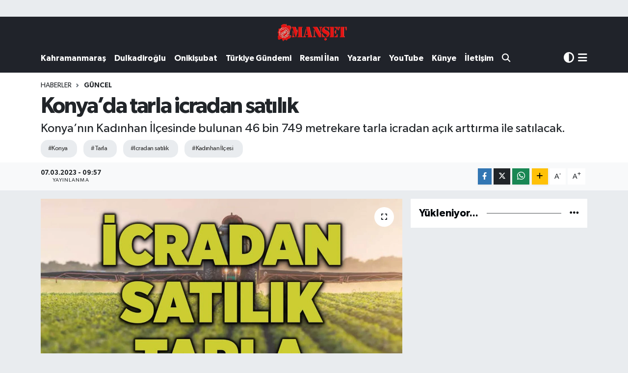

--- FILE ---
content_type: text/html;charset=UTF-8
request_url: https://www.marasmanset.com/konyada-tarla-icradan-satilik-2
body_size: 19067
content:
<!DOCTYPE html>
<html lang="tr" data-theme="flow">
<head>
<link rel="dns-prefetch" href="//www.marasmanset.com">
<link rel="dns-prefetch" href="//marasmansetcom.teimg.com">
<link rel="dns-prefetch" href="//static.tebilisim.com">
<link rel="dns-prefetch" href="//cdn.p.analitik.bik.gov.tr">
<link rel="dns-prefetch" href="//www.googletagmanager.com">
<link rel="dns-prefetch" href="//www.youtube.com">
<link rel="dns-prefetch" href="//www.facebook.com">
<link rel="dns-prefetch" href="//www.twitter.com">
<link rel="dns-prefetch" href="//www.instagram.com">
<link rel="dns-prefetch" href="//www.w3.org">
<link rel="dns-prefetch" href="//x.com">
<link rel="dns-prefetch" href="//api.whatsapp.com">
<link rel="dns-prefetch" href="//www.linkedin.com">
<link rel="dns-prefetch" href="//pinterest.com">
<link rel="dns-prefetch" href="//t.me">
<link rel="dns-prefetch" href="//apps.apple.com">
<link rel="dns-prefetch" href="//play.google.com">
<link rel="dns-prefetch" href="//tebilisim.com">
<link rel="dns-prefetch" href="//facebook.com">
<link rel="dns-prefetch" href="//twitter.com">
<link rel="dns-prefetch" href="//www.google.com">

    <meta charset="utf-8">
<title>Konya’da tarla icradan satılık - Kahramanmaraş Manşet Gazetesi -Kahramanmaraş son dakika</title>
<meta name="description" content="Konya’nın Kadınhan İlçesinde bulunan 46 bin 749 metrekare tarla icradan açık arttırma ile satılacak.">
<meta name="keywords" content="Konya, tarla, icradan satılık, Kadınhan İlçesi">
<link rel="canonical" href="https://www.marasmanset.com/konyada-tarla-icradan-satilik-2">
<meta name="viewport" content="width=device-width,initial-scale=1">
<meta name="X-UA-Compatible" content="IE=edge">
<meta name="robots" content="max-image-preview:large">
<meta name="theme-color" content="#20232a">
<meta name="apple-itunes-app" content="app/kahramanmaraş-manşet-gazetesi/id1203171795?l=tr">
<meta name="google-play-app" content="apps/details?id=com.tebilisim.android.marasmanset&amp;amp;gl=TR">
<meta name="title" content="Konya’da tarla icradan satılık">
<meta name="articleSection" content="news">
<meta name="datePublished" content="2023-03-07T09:57:00+03:00">
<meta name="dateModified" content="2023-03-07T10:55:47+03:00">
<meta name="articleAuthor" content="Haber Merkezi">
<meta name="author" content="Haber Merkezi">
<meta property="og:site_name" content="Kahramanmaraş Manşet Gazetesi - Son Dakika Haberleri - Kahramanmaraş Haberleri - Asayiş Haberleri - Kahramanmaraş">
<meta property="og:title" content="Konya’da tarla icradan satılık">
<meta property="og:description" content="Konya’nın Kadınhan İlçesinde bulunan 46 bin 749 metrekare tarla icradan açık arttırma ile satılacak.">
<meta property="og:url" content="https://www.marasmanset.com/konyada-tarla-icradan-satilik-2">
<meta property="og:image" content="https://marasmansetcom.teimg.com/marasmanset-com/uploads/2022/12/tarla-24.jpg">
<meta property="og:type" content="article">
<meta property="og:article:published_time" content="2023-03-07T09:57:00+03:00">
<meta property="og:article:modified_time" content="2023-03-07T10:55:47+03:00">
<meta name="twitter:card" content="summary_large_image">
<meta name="twitter:site" content="@MarasManset">
<meta name="twitter:title" content="Konya’da tarla icradan satılık">
<meta name="twitter:description" content="Konya’nın Kadınhan İlçesinde bulunan 46 bin 749 metrekare tarla icradan açık arttırma ile satılacak.">
<meta name="twitter:image" content="https://marasmansetcom.teimg.com/marasmanset-com/uploads/2022/12/tarla-24.jpg">
<meta name="twitter:url" content="https://www.marasmanset.com/konyada-tarla-icradan-satilik-2">
<link rel="shortcut icon" type="image/x-icon" href="https://marasmansetcom.teimg.com/marasmanset-com/uploads/2025/02/marasmanset-faivcon.webp">
<link rel="manifest" href="https://www.marasmanset.com/manifest.json?v=6.6.4" />
<link rel="preload" href="https://static.tebilisim.com/flow/assets/css/font-awesome/fa-solid-900.woff2" as="font" type="font/woff2" crossorigin />
<link rel="preload" href="https://static.tebilisim.com/flow/assets/css/font-awesome/fa-brands-400.woff2" as="font" type="font/woff2" crossorigin />
<link rel="preload" href="https://static.tebilisim.com/flow/assets/css/weather-icons/font/weathericons-regular-webfont.woff2" as="font" type="font/woff2" crossorigin />
<link rel="preload" href="https://static.tebilisim.com/flow/vendor/te/fonts/gibson/Gibson-Bold.woff2" as="font" type="font/woff2" crossorigin />
<link rel="preload" href="https://static.tebilisim.com/flow/vendor/te/fonts/gibson/Gibson-BoldItalic.woff2" as="font" type="font/woff2" crossorigin />
<link rel="preload" href="https://static.tebilisim.com/flow/vendor/te/fonts/gibson/Gibson-Italic.woff2" as="font" type="font/woff2" crossorigin />
<link rel="preload" href="https://static.tebilisim.com/flow/vendor/te/fonts/gibson/Gibson-Light.woff2" as="font" type="font/woff2" crossorigin />
<link rel="preload" href="https://static.tebilisim.com/flow/vendor/te/fonts/gibson/Gibson-LightItalic.woff2" as="font" type="font/woff2" crossorigin />
<link rel="preload" href="https://static.tebilisim.com/flow/vendor/te/fonts/gibson/Gibson-SemiBold.woff2" as="font" type="font/woff2" crossorigin />
<link rel="preload" href="https://static.tebilisim.com/flow/vendor/te/fonts/gibson/Gibson-SemiBoldItalic.woff2" as="font" type="font/woff2" crossorigin />
<link rel="preload" href="https://static.tebilisim.com/flow/vendor/te/fonts/gibson/Gibson.woff2" as="font" type="font/woff2" crossorigin />


<link rel="preload" as="style" href="https://static.tebilisim.com/flow/vendor/te/fonts/gibson.css?v=6.6.4">
<link rel="stylesheet" href="https://static.tebilisim.com/flow/vendor/te/fonts/gibson.css?v=6.6.4">

<style>:root {
        --te-link-color: #333;
        --te-link-hover-color: #000;
        --te-font: "Gibson";
        --te-secondary-font: "Gibson";
        --te-h1-font-size: 45px;
        --te-color: #20232a;
        --te-hover-color: #01060b;
        --mm-ocd-width: 85%!important; /*  Mobil Menü Genişliği */
        --swiper-theme-color: var(--te-color)!important;
        --header-13-color: #ffc107;
    }</style><link rel="preload" as="style" href="https://static.tebilisim.com/flow/assets/vendor/bootstrap/css/bootstrap.min.css?v=6.6.4">
<link rel="stylesheet" href="https://static.tebilisim.com/flow/assets/vendor/bootstrap/css/bootstrap.min.css?v=6.6.4">
<link rel="preload" as="style" href="https://static.tebilisim.com/flow/assets/css/app6.6.4.min.css">
<link rel="stylesheet" href="https://static.tebilisim.com/flow/assets/css/app6.6.4.min.css">



<script type="application/ld+json">{"@context":"https:\/\/schema.org","@type":"WebSite","url":"https:\/\/www.marasmanset.com","potentialAction":{"@type":"SearchAction","target":"https:\/\/www.marasmanset.com\/arama?q={query}","query-input":"required name=query"}}</script>

<script type="application/ld+json">{"@context":"https:\/\/schema.org","@type":"NewsMediaOrganization","url":"https:\/\/www.marasmanset.com","name":"Kahramanmara\u015f Man\u015fet Gazetesi","logo":"https:\/\/marasmansetcom.teimg.com\/marasmanset-com\/uploads\/2022\/09\/manset-logo.png","sameAs":["https:\/\/www.facebook.com\/MansetGazetesi","https:\/\/www.twitter.com\/MarasManset","https:\/\/www.youtube.com\/@kahramanmarasmansetgazetes341","https:\/\/www.instagram.com\/marasmansetgazetesi"]}</script>

<script type="application/ld+json">{"@context":"https:\/\/schema.org","@graph":[{"@type":"SiteNavigationElement","name":"Ana Sayfa","url":"https:\/\/www.marasmanset.com","@id":"https:\/\/www.marasmanset.com"},{"@type":"SiteNavigationElement","name":"G\u00dcNCEL","url":"https:\/\/www.marasmanset.com\/guncel","@id":"https:\/\/www.marasmanset.com\/guncel"},{"@type":"SiteNavigationElement","name":"T\u00fcrkiye G\u00fcndemi","url":"https:\/\/www.marasmanset.com\/turkiye-gundemi","@id":"https:\/\/www.marasmanset.com\/turkiye-gundemi"},{"@type":"SiteNavigationElement","name":"Yerel","url":"https:\/\/www.marasmanset.com\/yerel","@id":"https:\/\/www.marasmanset.com\/yerel"},{"@type":"SiteNavigationElement","name":"KAHRAMANMARA\u015e","url":"https:\/\/www.marasmanset.com\/kahramanmaras","@id":"https:\/\/www.marasmanset.com\/kahramanmaras"},{"@type":"SiteNavigationElement","name":"T\u00dcRKO\u011eLU","url":"https:\/\/www.marasmanset.com\/turkoglu","@id":"https:\/\/www.marasmanset.com\/turkoglu"},{"@type":"SiteNavigationElement","name":"Elbistan","url":"https:\/\/www.marasmanset.com\/elbistan","@id":"https:\/\/www.marasmanset.com\/elbistan"},{"@type":"SiteNavigationElement","name":"G\u00f6ksun","url":"https:\/\/www.marasmanset.com\/goksun","@id":"https:\/\/www.marasmanset.com\/goksun"},{"@type":"SiteNavigationElement","name":"Af\u015fin","url":"https:\/\/www.marasmanset.com\/afsin","@id":"https:\/\/www.marasmanset.com\/afsin"},{"@type":"SiteNavigationElement","name":"Pazarc\u0131k","url":"https:\/\/www.marasmanset.com\/pazarcik","@id":"https:\/\/www.marasmanset.com\/pazarcik"},{"@type":"SiteNavigationElement","name":"And\u0131r\u0131n","url":"https:\/\/www.marasmanset.com\/andirin","@id":"https:\/\/www.marasmanset.com\/andirin"},{"@type":"SiteNavigationElement","name":"Oniki\u015fubat Belediyesi ","url":"https:\/\/www.marasmanset.com\/onikisubat-belediyesi","@id":"https:\/\/www.marasmanset.com\/onikisubat-belediyesi"},{"@type":"SiteNavigationElement","name":"Kahramanmara\u015f gezilecek yerler","url":"https:\/\/www.marasmanset.com\/kahramanmaras-gezilecek-yerler","@id":"https:\/\/www.marasmanset.com\/kahramanmaras-gezilecek-yerler"},{"@type":"SiteNavigationElement","name":"Expo2023","url":"https:\/\/www.marasmanset.com\/expo2023","@id":"https:\/\/www.marasmanset.com\/expo2023"},{"@type":"SiteNavigationElement","name":"G\u00fcndem","url":"https:\/\/www.marasmanset.com\/gundem","@id":"https:\/\/www.marasmanset.com\/gundem"},{"@type":"SiteNavigationElement","name":"DULKAD\u0130RO\u011eLU","url":"https:\/\/www.marasmanset.com\/dulkadiroglu","@id":"https:\/\/www.marasmanset.com\/dulkadiroglu"},{"@type":"SiteNavigationElement","name":"ON\u0130K\u0130\u015eUBAT","url":"https:\/\/www.marasmanset.com\/onikisubat","@id":"https:\/\/www.marasmanset.com\/onikisubat"},{"@type":"SiteNavigationElement","name":"B\u00dcY\u00dcK\u015eEH\u0130R","url":"https:\/\/www.marasmanset.com\/buyuksehir","@id":"https:\/\/www.marasmanset.com\/buyuksehir"},{"@type":"SiteNavigationElement","name":"\u00d6ZEL HABER","url":"https:\/\/www.marasmanset.com\/ozel-haber","@id":"https:\/\/www.marasmanset.com\/ozel-haber"},{"@type":"SiteNavigationElement","name":"RESM\u0130 \u0130LAN","url":"https:\/\/www.marasmanset.com\/resmi-ilan","@id":"https:\/\/www.marasmanset.com\/resmi-ilan"},{"@type":"SiteNavigationElement","name":"Yazarlar","url":"https:\/\/www.marasmanset.com\/yazarlar","@id":"https:\/\/www.marasmanset.com\/yazarlar"},{"@type":"SiteNavigationElement","name":"\u015eirket Haberleri","url":"https:\/\/www.marasmanset.com\/sirket-haberleri","@id":"https:\/\/www.marasmanset.com\/sirket-haberleri"},{"@type":"SiteNavigationElement","name":"SE\u00c7\u0130M SONU\u00c7LARI","url":"https:\/\/www.marasmanset.com\/secim-sonuclari","@id":"https:\/\/www.marasmanset.com\/secim-sonuclari"},{"@type":"SiteNavigationElement","name":"K\u00fcnye","url":"https:\/\/www.marasmanset.com\/kunye","@id":"https:\/\/www.marasmanset.com\/kunye"},{"@type":"SiteNavigationElement","name":"Gizlilik S\u00f6zle\u015fmesi","url":"https:\/\/www.marasmanset.com\/gizlilik-sozlesmesi","@id":"https:\/\/www.marasmanset.com\/gizlilik-sozlesmesi"},{"@type":"SiteNavigationElement","name":"\u0130leti\u015fim","url":"https:\/\/www.marasmanset.com\/iletisim","@id":"https:\/\/www.marasmanset.com\/iletisim"},{"@type":"SiteNavigationElement","name":"Yazarlar","url":"https:\/\/www.marasmanset.com\/yazarlar","@id":"https:\/\/www.marasmanset.com\/yazarlar"},{"@type":"SiteNavigationElement","name":"Foto Galeri","url":"https:\/\/www.marasmanset.com\/foto-galeri","@id":"https:\/\/www.marasmanset.com\/foto-galeri"},{"@type":"SiteNavigationElement","name":"Video Galeri","url":"https:\/\/www.marasmanset.com\/video","@id":"https:\/\/www.marasmanset.com\/video"},{"@type":"SiteNavigationElement","name":"Biyografiler","url":"https:\/\/www.marasmanset.com\/biyografi","@id":"https:\/\/www.marasmanset.com\/biyografi"},{"@type":"SiteNavigationElement","name":"Seri \u0130lanlar","url":"https:\/\/www.marasmanset.com\/ilan","@id":"https:\/\/www.marasmanset.com\/ilan"},{"@type":"SiteNavigationElement","name":"Vefatlar","url":"https:\/\/www.marasmanset.com\/vefat","@id":"https:\/\/www.marasmanset.com\/vefat"},{"@type":"SiteNavigationElement","name":"R\u00f6portajlar","url":"https:\/\/www.marasmanset.com\/roportaj","@id":"https:\/\/www.marasmanset.com\/roportaj"},{"@type":"SiteNavigationElement","name":"Anketler","url":"https:\/\/www.marasmanset.com\/anketler","@id":"https:\/\/www.marasmanset.com\/anketler"},{"@type":"SiteNavigationElement","name":"Dulkadiro\u011flu Bug\u00fcn, Yar\u0131n ve 1 Haftal\u0131k Hava Durumu Tahmini","url":"https:\/\/www.marasmanset.com\/dulkadiroglu-hava-durumu","@id":"https:\/\/www.marasmanset.com\/dulkadiroglu-hava-durumu"},{"@type":"SiteNavigationElement","name":"Dulkadiro\u011flu Namaz Vakitleri","url":"https:\/\/www.marasmanset.com\/dulkadiroglu-namaz-vakitleri","@id":"https:\/\/www.marasmanset.com\/dulkadiroglu-namaz-vakitleri"},{"@type":"SiteNavigationElement","name":"Puan Durumu ve Fikst\u00fcr","url":"https:\/\/www.marasmanset.com\/futbol\/st-super-lig-puan-durumu-ve-fikstur","@id":"https:\/\/www.marasmanset.com\/futbol\/st-super-lig-puan-durumu-ve-fikstur"}]}</script>

<script type="application/ld+json">{"@context":"https:\/\/schema.org","@type":"BreadcrumbList","itemListElement":[{"@type":"ListItem","position":1,"item":{"@type":"Thing","@id":"https:\/\/www.marasmanset.com","name":"Haberler"}}]}</script>
<script type="application/ld+json">{"@context":"https:\/\/schema.org","@type":"NewsArticle","headline":"Konya\u2019da tarla icradan sat\u0131l\u0131k","articleSection":"G\u00dcNCEL","dateCreated":"2023-03-07T09:57:00+03:00","datePublished":"2023-03-07T09:57:00+03:00","dateModified":"2023-03-07T10:55:47+03:00","wordCount":84,"genre":"news","mainEntityOfPage":{"@type":"WebPage","@id":"https:\/\/www.marasmanset.com\/konyada-tarla-icradan-satilik-2"},"articleBody":"<p>ilan.gov.tr\u2019de yay\u0131nlanan ilana g\u00f6re, muhammen bedeli 1 milyon 68 bin 731 T\u00fcrk Liras\u0131 olan tarla i\u00e7in birinci a\u00e7\u0131k art\u0131rma 20 Nisan 2023 Per\u015fembe g\u00fcn\u00fc saat 11.05\u2019de ba\u015flay\u0131p 27 Nisan 2023 Per\u015fembe g\u00fcn\u00fc saat 11.05\u2019de sona erecektir . Bahse konu olan ta\u015f\u0131nmaz\u0131n birinci a\u00e7\u0131k artt\u0131rma da sat\u0131lmamas\u0131 durumunda ikinci a\u00e7\u0131k artt\u0131rma 18 May\u0131s 2023 Per\u015fembe g\u00fcn\u00fc saat 11.55\u2019de ba\u015flay\u0131p 25 Nisan 2023 Per\u015fembe g\u00fcn\u00fc saat 11.05\u2019de sona erecektir.<\/p>\n<p><\/p>","description":"Konya\u2019n\u0131n Kad\u0131nhan \u0130l\u00e7esinde bulunan 46 bin 749 metrekare tarla icradan a\u00e7\u0131k artt\u0131rma ile sat\u0131lacak.","inLanguage":"tr-TR","keywords":["Konya","tarla","icradan sat\u0131l\u0131k","Kad\u0131nhan \u0130l\u00e7esi"],"image":{"@type":"ImageObject","url":"https:\/\/marasmansetcom.teimg.com\/crop\/1280x720\/marasmanset-com\/uploads\/2022\/12\/tarla-24.jpg","width":"1280","height":"720","caption":"Konya\u2019da tarla icradan sat\u0131l\u0131k"},"publishingPrinciples":"https:\/\/www.marasmanset.com\/gizlilik-sozlesmesi","isFamilyFriendly":"http:\/\/schema.org\/True","isAccessibleForFree":"http:\/\/schema.org\/True","publisher":{"@type":"Organization","name":"Kahramanmara\u015f Man\u015fet Gazetesi","image":"https:\/\/marasmansetcom.teimg.com\/marasmanset-com\/uploads\/2022\/09\/manset-logo.png","logo":{"@type":"ImageObject","url":"https:\/\/marasmansetcom.teimg.com\/marasmanset-com\/uploads\/2022\/09\/manset-logo.png","width":"640","height":"375"}},"author":{"@type":"Person","name":"Kahramanmara\u015f Man\u015fet Gazetesi","honorificPrefix":"","jobTitle":"","url":null}}</script>
<script data-cfasync="false" src="https://static.tebilisim.com/flow/assets/js/dark-mode.js?v=6.6.4"></script>




<script type="099e6bad10825bfdcca21555-text/javascript">!function(){var t=document.createElement("script");t.setAttribute("src",'https://cdn.p.analitik.bik.gov.tr/tracker'+(typeof Intl!=="undefined"?(typeof (Intl||"").PluralRules!=="undefined"?'1':typeof Promise!=="undefined"?'2':typeof MutationObserver!=='undefined'?'3':'4'):'4')+'.js'),t.setAttribute("data-website-id","071c9670-077f-4f7c-ad27-7cefbf8fc7ad"),t.setAttribute("data-host-url",'//071c9670-077f-4f7c-ad27-7cefbf8fc7ad.collector.p.analitik.bik.gov.tr'),document.head.appendChild(t)}();</script>




<script async data-cfasync="false"
	src="https://www.googletagmanager.com/gtag/js?id=G-0CVD046XE9"></script>
<script data-cfasync="false">
	window.dataLayer = window.dataLayer || [];
	  function gtag(){dataLayer.push(arguments);}
	  gtag('js', new Date());
	  gtag('config', 'G-0CVD046XE9');
</script>




</head>




<body class="d-flex flex-column min-vh-100">

    <div id="ad_152" data-channel="152" data-advert="temedya" data-rotation="120" class="d-none d-sm-flex flex-column align-items-center justify-content-start text-center mx-auto overflow-hidden my-3" data-affix="0" style="width: 970px;" data-width="970"></div><div id="ad_152_mobile" data-channel="152" data-advert="temedya" data-rotation="120" class="d-flex d-sm-none flex-column align-items-center justify-content-start text-center mx-auto overflow-hidden my-3" data-affix="0" style="width: 400px;" data-width="400"></div>
    

    <header class="header-9">
    <nav class="top-header navbar navbar-expand-lg navbar-dark bg-te-color text-bg-dark">
        <div class="container justify-content-between justify-content-lg-center">

            <a href="#menu" title="Ana Menü" class="d-lg-none"><i class="fa fa-bars fa-lg text-white"></i></a>

                        <a class="navbar-brand me-0" href="/" title="Kahramanmaraş Manşet Gazetesi - Son Dakika Haberleri - Kahramanmaraş Haberleri - Asayiş Haberleri - Kahramanmaraş">
                <img src="https://marasmansetcom.teimg.com/marasmanset-com/uploads/2022/09/manset-logo.png" alt="Kahramanmaraş Manşet Gazetesi - Son Dakika Haberleri - Kahramanmaraş Haberleri - Asayiş Haberleri - Kahramanmaraş" width="150" height="40" class="light-mode img-fluid flow-logo">
<img src="https://marasmansetcom.teimg.com/marasmanset-com/uploads/2022/09/manset-logo.png" alt="Kahramanmaraş Manşet Gazetesi - Son Dakika Haberleri - Kahramanmaraş Haberleri - Asayiş Haberleri - Kahramanmaraş" width="150" height="40" class="dark-mode img-fluid flow-logo d-none">

            </a>
                        <ul class="nav">
                <li class="nav-item dropdown d-lg-none">
    <a href="#" class="nav-link p-0 me-2 " data-bs-toggle="dropdown" data-bs-display="static">
        <i class="fas fa-adjust fa-lg theme-icon-active"></i>
    </a>
    <ul class="dropdown-menu min-w-auto dropdown-menu-end shadow-none border-0 rounded-0">
        <li>
            <button type="button" class="dropdown-item d-flex align-items-center active" data-bs-theme-value="light">
                <i class="fa fa-sun me-1 mode-switch"></i>
                Açık
            </button>
        </li>
        <li>
            <button type="button" class="dropdown-item d-flex align-items-center" data-bs-theme-value="dark">
                <i class="fa fa-moon me-1 mode-switch"></i>
                Koyu
            </button>
        </li>
        <li>
            <button type="button" class="dropdown-item d-flex align-items-center" data-bs-theme-value="auto">
                <i class="fas fa-adjust me-1 mode-switch"></i>
                Sistem
            </button>
        </li>
    </ul>
</li>

                <li class="nav-item d-lg-none">
                    <a href="/arama" class="nav-link p-0" title="Ara">
                        <i class="fa fa-search fa-lg"></i>
                    </a>
                </li>
            </ul>
        </div>
    </nav>
    <div class="main-menu navbar navbar-expand-lg navbar-dark d-none d-lg-block bg-te-color text-bg-dark pt-0">
        <div class="container">
            <ul  class="nav nav-cats fw-semibold">
        <li class="nav-item   ">
        <a href="/kahramanmaras" class="nav-link text-white" target="_self" title="Kahramanmaraş">Kahramanmaraş</a>
        
    </li>
        <li class="nav-item   ">
        <a href="/dulkadiroglu" class="nav-link text-white" target="_self" title="Dulkadiroğlu">Dulkadiroğlu</a>
        
    </li>
        <li class="nav-item   ">
        <a href="/onikisubat" class="nav-link text-white" target="_self" title="Onikişubat">Onikişubat</a>
        
    </li>
        <li class="nav-item   ">
        <a href="/turkiye-gundemi" class="nav-link text-white" target="_self" title="Türkiye Gündemi">Türkiye Gündemi</a>
        
    </li>
        <li class="nav-item   ">
        <a href="/resmi-ilan" class="nav-link text-white" target="_self" title="Resmi İlan">Resmi İlan</a>
        
    </li>
        <li class="nav-item   ">
        <a href="/yazarlar" class="nav-link text-white" target="_self" title="Yazarlar">Yazarlar</a>
        
    </li>
        <li class="nav-item   ">
        <a href="https://www.youtube.com/channel/UCx2ilD-DM8pWFoCLupnCAHA" class="nav-link text-white" target="_blank" title="YouTube">YouTube</a>
        
    </li>
        <li class="nav-item   ">
        <a href="/kunye" class="nav-link text-white" target="_self" title="Künye">Künye</a>
        
    </li>
        <li class="nav-item   ">
        <a href="/iletisim" class="nav-link text-white" target="_self" title="İletişim">İletişim</a>
        
    </li>
        <li class="nav-item   ">
        <a href="https://www.marasmanset.com/arama" class="nav-link text-white" target="_self" title=""><i class="fa fa-search text-white mr-1"></i></a>
        
    </li>
    </ul>

            <ul class="navigation-menu nav d-flex align-items-center">
                <li class="nav-item dropdown ">
    <a href="#" class="text-white me-2 " data-bs-toggle="dropdown" data-bs-display="static">
        <i class="fas fa-adjust fa-lg theme-icon-active"></i>
    </a>
    <ul class="dropdown-menu min-w-auto dropdown-menu-end shadow-none border-0 rounded-0">
        <li>
            <button type="button" class="dropdown-item d-flex align-items-center active" data-bs-theme-value="light">
                <i class="fa fa-sun me-1 mode-switch"></i>
                Açık
            </button>
        </li>
        <li>
            <button type="button" class="dropdown-item d-flex align-items-center" data-bs-theme-value="dark">
                <i class="fa fa-moon me-1 mode-switch"></i>
                Koyu
            </button>
        </li>
        <li>
            <button type="button" class="dropdown-item d-flex align-items-center" data-bs-theme-value="auto">
                <i class="fas fa-adjust me-1 mode-switch"></i>
                Sistem
            </button>
        </li>
    </ul>
</li>

                <li class="nav-item dropdown position-static">
                    <a class="nav-link pe-0" data-bs-toggle="dropdown" href="#" aria-haspopup="true"
                        aria-expanded="false" title="Ana Menü">
                        <i class="fa-solid fa-bars fa-lg"></i>
                    </a>
                    <div class="mega-menu dropdown-menu dropdown-menu-end text-capitalize shadow-lg border-0 rounded-0">

    <div class="row g-3 small p-3">

                <div class="col">
            <div class="extra-sections bg-light p-3 border">
                <a href="https://www.marasmanset.com/kahramanmaras-nobetci-eczaneler" title="Kahramanmaraş Nöbetçi Eczaneler" class="d-block border-bottom pb-2 mb-2" target="_self"><i class="fa-solid fa-capsules me-2"></i>Kahramanmaraş Nöbetçi Eczaneler</a>
<a href="https://www.marasmanset.com/kahramanmaras-hava-durumu" title="Kahramanmaraş Hava Durumu" class="d-block border-bottom pb-2 mb-2" target="_self"><i class="fa-solid fa-cloud-sun me-2"></i>Kahramanmaraş Hava Durumu</a>
<a href="https://www.marasmanset.com/kahramanmaras-namaz-vakitleri" title="Kahramanmaraş Namaz Vakitleri" class="d-block border-bottom pb-2 mb-2" target="_self"><i class="fa-solid fa-mosque me-2"></i>Kahramanmaraş Namaz Vakitleri</a>
<a href="https://www.marasmanset.com/kahramanmaras-trafik-durumu" title="Kahramanmaraş Trafik Yoğunluk Haritası" class="d-block border-bottom pb-2 mb-2" target="_self"><i class="fa-solid fa-car me-2"></i>Kahramanmaraş Trafik Yoğunluk Haritası</a>
<a href="https://www.marasmanset.com/futbol/super-lig-puan-durumu-ve-fikstur" title="Süper Lig Puan Durumu ve Fikstür" class="d-block border-bottom pb-2 mb-2" target="_self"><i class="fa-solid fa-chart-bar me-2"></i>Süper Lig Puan Durumu ve Fikstür</a>
<a href="https://www.marasmanset.com/tum-mansetler" title="Tüm Manşetler" class="d-block border-bottom pb-2 mb-2" target="_self"><i class="fa-solid fa-newspaper me-2"></i>Tüm Manşetler</a>
<a href="https://www.marasmanset.com/sondakika-haberleri" title="Son Dakika Haberleri" class="d-block border-bottom pb-2 mb-2" target="_self"><i class="fa-solid fa-bell me-2"></i>Son Dakika Haberleri</a>

            </div>
        </div>
        
        

    </div>

    <div class="p-3 bg-light">
                <a class="me-3"
            href="https://www.facebook.com/MansetGazetesi" target="_blank" rel="nofollow noreferrer noopener"><i class="fab fa-facebook me-2 text-navy"></i> Facebook</a>
                        <a class="me-3"
            href="https://www.twitter.com/MarasManset" target="_blank" rel="nofollow noreferrer noopener"><i class="fab fa-x-twitter "></i> Twitter</a>
                        <a class="me-3"
            href="https://www.instagram.com/marasmansetgazetesi" target="_blank" rel="nofollow noreferrer noopener"><i class="fab fa-instagram me-2 text-magenta"></i> Instagram</a>
                                <a class="me-3"
            href="https://www.youtube.com/@kahramanmarasmansetgazetes341" target="_blank" rel="nofollow noreferrer noopener"><i class="fab fa-youtube me-2 text-danger"></i> Youtube</a>
                                                    </div>

    <div class="mega-menu-footer p-2 bg-te-color">
        <a class="dropdown-item text-white" href="/kunye" title="Künye / İletişim"><i class="fa fa-id-card me-2"></i> Künye / İletişim</a>
        <a class="dropdown-item text-white" href="/iletisim" title="Bize Ulaşın"><i class="fa fa-envelope me-2"></i> Bize Ulaşın</a>
        <a class="dropdown-item text-white" href="/rss-baglantilari" title="RSS Bağlantıları"><i class="fa fa-rss me-2"></i> RSS Bağlantıları</a>
        <a class="dropdown-item text-white" href="/member/login" title="Üyelik Girişi"><i class="fa fa-user me-2"></i> Üyelik Girişi</a>
    </div>


</div>

                </li>
            </ul>
        </div>
    </div>
    <ul  class="mobile-categories d-lg-none list-inline bg-white">
        <li class="list-inline-item">
        <a href="/kahramanmaras" class="text-dark" target="_self" title="Kahramanmaraş">
                Kahramanmaraş
        </a>
    </li>
        <li class="list-inline-item">
        <a href="/dulkadiroglu" class="text-dark" target="_self" title="Dulkadiroğlu">
                Dulkadiroğlu
        </a>
    </li>
        <li class="list-inline-item">
        <a href="/onikisubat" class="text-dark" target="_self" title="Onikişubat">
                Onikişubat
        </a>
    </li>
        <li class="list-inline-item">
        <a href="/turkiye-gundemi" class="text-dark" target="_self" title="Türkiye Gündemi">
                Türkiye Gündemi
        </a>
    </li>
        <li class="list-inline-item">
        <a href="/resmi-ilan" class="text-dark" target="_self" title="Resmi İlan">
                Resmi İlan
        </a>
    </li>
        <li class="list-inline-item">
        <a href="/yazarlar" class="text-dark" target="_self" title="Yazarlar">
                Yazarlar
        </a>
    </li>
        <li class="list-inline-item">
        <a href="https://www.youtube.com/channel/UCx2ilD-DM8pWFoCLupnCAHA" class="text-dark" target="_blank" title="YouTube">
                YouTube
        </a>
    </li>
        <li class="list-inline-item">
        <a href="/kunye" class="text-dark" target="_self" title="Künye">
                Künye
        </a>
    </li>
        <li class="list-inline-item">
        <a href="/iletisim" class="text-dark" target="_self" title="İletişim">
                İletişim
        </a>
    </li>
        <li class="list-inline-item">
        <a href="https://www.marasmanset.com/arama" class="text-dark" target="_self" title="">
        <i class="fa fa-search"></i>        
        </a>
    </li>
    </ul>

</header>






<main class="single overflow-hidden" style="min-height: 300px">

            
    
    <div class="infinite" data-show-advert="1">

    

    <div class="infinite-item d-block" data-id="56252" data-category-id="1" data-reference="TE\Archive\Models\Archive" data-json-url="/service/json/featured-infinite.json">

        

        <div class="post-header pt-3 bg-white">

    <div class="container">

        
        <nav class="meta-category d-flex justify-content-lg-start" style="--bs-breadcrumb-divider: url(&#34;data:image/svg+xml,%3Csvg xmlns='http://www.w3.org/2000/svg' width='8' height='8'%3E%3Cpath d='M2.5 0L1 1.5 3.5 4 1 6.5 2.5 8l4-4-4-4z' fill='%236c757d'/%3E%3C/svg%3E&#34;);" aria-label="breadcrumb">
        <ol class="breadcrumb mb-0">
            <li class="breadcrumb-item"><a href="https://www.marasmanset.com" class="breadcrumb_link" target="_self">Haberler</a></li>
            <li class="breadcrumb-item active fw-bold" aria-current="page"><a href="/guncel" target="_self" class="breadcrumb_link text-dark" title="GÜNCEL">GÜNCEL</a></li>
        </ol>
</nav>

        <h1 class="h2 fw-bold text-lg-start headline my-2" itemprop="headline">Konya’da tarla icradan satılık</h1>
        
        <h2 class="lead text-lg-start text-dark my-2 description" itemprop="description">Konya’nın Kadınhan İlçesinde bulunan 46 bin 749 metrekare tarla icradan açık arttırma ile satılacak.</h2>
        
        <div class="news-tags">
        <a href="https://www.marasmanset.com/haberleri/konya" title="Konya" class="news-tags__link" rel="nofollow">#Konya</a>
        <a href="https://www.marasmanset.com/haberleri/tarla" title="tarla" class="news-tags__link" rel="nofollow">#Tarla</a>
        <a href="https://www.marasmanset.com/haberleri/icradan-satilik" title="icradan satılık" class="news-tags__link" rel="nofollow">#Icradan satılık</a>
        <a href="https://www.marasmanset.com/haberleri/kadinhan-ilcesi" title="Kadınhan İlçesi" class="news-tags__link" rel="nofollow">#Kadınhan İlçesi</a>
    </div>

    </div>

    <div class="bg-light py-1">
        <div class="container d-flex justify-content-between align-items-center">

            <div class="meta-author">
    
    <div class="box">
    <time class="fw-bold">07.03.2023 - 09:57</time>
    <span class="info">Yayınlanma</span>
</div>

    
    
    

</div>


            <div class="share-area justify-content-end align-items-center d-none d-lg-flex">

    <div class="mobile-share-button-container mb-2 d-block d-md-none">
    <button class="btn btn-primary btn-sm rounded-0 shadow-sm w-100" onclick="if (!window.__cfRLUnblockHandlers) return false; handleMobileShare(event, 'Konya’da tarla icradan satılık', 'https://www.marasmanset.com/konyada-tarla-icradan-satilik-2')" title="Paylaş" data-cf-modified-099e6bad10825bfdcca21555-="">
        <i class="fas fa-share-alt me-2"></i>Paylaş
    </button>
</div>

<div class="social-buttons-new d-none d-md-flex justify-content-between">
    <a href="https://www.facebook.com/sharer/sharer.php?u=https%3A%2F%2Fwww.marasmanset.com%2Fkonyada-tarla-icradan-satilik-2" onclick="if (!window.__cfRLUnblockHandlers) return false; initiateDesktopShare(event, 'facebook')" class="btn btn-primary btn-sm rounded-0 shadow-sm me-1" title="Facebook'ta Paylaş" data-platform="facebook" data-share-url="https://www.marasmanset.com/konyada-tarla-icradan-satilik-2" data-share-title="Konya’da tarla icradan satılık" rel="noreferrer nofollow noopener external" data-cf-modified-099e6bad10825bfdcca21555-="">
        <i class="fab fa-facebook-f"></i>
    </a>

    <a href="https://x.com/intent/tweet?url=https%3A%2F%2Fwww.marasmanset.com%2Fkonyada-tarla-icradan-satilik-2&text=Konya%E2%80%99da+tarla+icradan+sat%C4%B1l%C4%B1k" onclick="if (!window.__cfRLUnblockHandlers) return false; initiateDesktopShare(event, 'twitter')" class="btn btn-dark btn-sm rounded-0 shadow-sm me-1" title="X'de Paylaş" data-platform="twitter" data-share-url="https://www.marasmanset.com/konyada-tarla-icradan-satilik-2" data-share-title="Konya’da tarla icradan satılık" rel="noreferrer nofollow noopener external" data-cf-modified-099e6bad10825bfdcca21555-="">
        <i class="fab fa-x-twitter text-white"></i>
    </a>

    <a href="https://api.whatsapp.com/send?text=Konya%E2%80%99da+tarla+icradan+sat%C4%B1l%C4%B1k+-+https%3A%2F%2Fwww.marasmanset.com%2Fkonyada-tarla-icradan-satilik-2" onclick="if (!window.__cfRLUnblockHandlers) return false; initiateDesktopShare(event, 'whatsapp')" class="btn btn-success btn-sm rounded-0 btn-whatsapp shadow-sm me-1" title="Whatsapp'ta Paylaş" data-platform="whatsapp" data-share-url="https://www.marasmanset.com/konyada-tarla-icradan-satilik-2" data-share-title="Konya’da tarla icradan satılık" rel="noreferrer nofollow noopener external" data-cf-modified-099e6bad10825bfdcca21555-="">
        <i class="fab fa-whatsapp fa-lg"></i>
    </a>

    <div class="dropdown">
        <button class="dropdownButton btn btn-sm rounded-0 btn-warning border-none shadow-sm me-1" type="button" data-bs-toggle="dropdown" name="socialDropdownButton" title="Daha Fazla">
            <i id="icon" class="fa fa-plus"></i>
        </button>

        <ul class="dropdown-menu dropdown-menu-end border-0 rounded-1 shadow">
            <li>
                <a href="https://www.linkedin.com/sharing/share-offsite/?url=https%3A%2F%2Fwww.marasmanset.com%2Fkonyada-tarla-icradan-satilik-2" class="dropdown-item" onclick="if (!window.__cfRLUnblockHandlers) return false; initiateDesktopShare(event, 'linkedin')" data-platform="linkedin" data-share-url="https://www.marasmanset.com/konyada-tarla-icradan-satilik-2" data-share-title="Konya’da tarla icradan satılık" rel="noreferrer nofollow noopener external" title="Linkedin" data-cf-modified-099e6bad10825bfdcca21555-="">
                    <i class="fab fa-linkedin text-primary me-2"></i>Linkedin
                </a>
            </li>
            <li>
                <a href="https://pinterest.com/pin/create/button/?url=https%3A%2F%2Fwww.marasmanset.com%2Fkonyada-tarla-icradan-satilik-2&description=Konya%E2%80%99da+tarla+icradan+sat%C4%B1l%C4%B1k&media=" class="dropdown-item" onclick="if (!window.__cfRLUnblockHandlers) return false; initiateDesktopShare(event, 'pinterest')" data-platform="pinterest" data-share-url="https://www.marasmanset.com/konyada-tarla-icradan-satilik-2" data-share-title="Konya’da tarla icradan satılık" rel="noreferrer nofollow noopener external" title="Pinterest" data-cf-modified-099e6bad10825bfdcca21555-="">
                    <i class="fab fa-pinterest text-danger me-2"></i>Pinterest
                </a>
            </li>
            <li>
                <a href="https://t.me/share/url?url=https%3A%2F%2Fwww.marasmanset.com%2Fkonyada-tarla-icradan-satilik-2&text=Konya%E2%80%99da+tarla+icradan+sat%C4%B1l%C4%B1k" class="dropdown-item" onclick="if (!window.__cfRLUnblockHandlers) return false; initiateDesktopShare(event, 'telegram')" data-platform="telegram" data-share-url="https://www.marasmanset.com/konyada-tarla-icradan-satilik-2" data-share-title="Konya’da tarla icradan satılık" rel="noreferrer nofollow noopener external" title="Telegram" data-cf-modified-099e6bad10825bfdcca21555-="">
                    <i class="fab fa-telegram-plane text-primary me-2"></i>Telegram
                </a>
            </li>
            <li class="border-0">
                <a class="dropdown-item" href="javascript:void(0)" onclick="if (!window.__cfRLUnblockHandlers) return false; printContent(event)" title="Yazdır" data-cf-modified-099e6bad10825bfdcca21555-="">
                    <i class="fas fa-print text-dark me-2"></i>
                    Yazdır
                </a>
            </li>
            <li class="border-0">
                <a class="dropdown-item" href="javascript:void(0)" onclick="if (!window.__cfRLUnblockHandlers) return false; copyURL(event, 'https://www.marasmanset.com/konyada-tarla-icradan-satilik-2')" rel="noreferrer nofollow noopener external" title="Bağlantıyı Kopyala" data-cf-modified-099e6bad10825bfdcca21555-="">
                    <i class="fas fa-link text-dark me-2"></i>
                    Kopyala
                </a>
            </li>
        </ul>
    </div>
</div>

<script type="099e6bad10825bfdcca21555-text/javascript">
    var shareableModelId = 56252;
    var shareableModelClass = 'TE\\Archive\\Models\\Archive';

    function shareCount(id, model, platform, url) {
        fetch("https://www.marasmanset.com/sharecount", {
            method: 'POST',
            headers: {
                'Content-Type': 'application/json',
                'X-CSRF-TOKEN': document.querySelector('meta[name="csrf-token"]')?.getAttribute('content')
            },
            body: JSON.stringify({ id, model, platform, url })
        }).catch(err => console.error('Share count fetch error:', err));
    }

    function goSharePopup(url, title, width = 600, height = 400) {
        const left = (screen.width - width) / 2;
        const top = (screen.height - height) / 2;
        window.open(
            url,
            title,
            `width=${width},height=${height},left=${left},top=${top},resizable=yes,scrollbars=yes`
        );
    }

    async function handleMobileShare(event, title, url) {
        event.preventDefault();

        if (shareableModelId && shareableModelClass) {
            shareCount(shareableModelId, shareableModelClass, 'native_mobile_share', url);
        }

        const isAndroidWebView = navigator.userAgent.includes('Android') && !navigator.share;

        if (isAndroidWebView) {
            window.location.href = 'androidshare://paylas?title=' + encodeURIComponent(title) + '&url=' + encodeURIComponent(url);
            return;
        }

        if (navigator.share) {
            try {
                await navigator.share({ title: title, url: url });
            } catch (error) {
                if (error.name !== 'AbortError') {
                    console.error('Web Share API failed:', error);
                }
            }
        } else {
            alert("Bu cihaz paylaşımı desteklemiyor.");
        }
    }

    function initiateDesktopShare(event, platformOverride = null) {
        event.preventDefault();
        const anchor = event.currentTarget;
        const platform = platformOverride || anchor.dataset.platform;
        const webShareUrl = anchor.href;
        const contentUrl = anchor.dataset.shareUrl || webShareUrl;

        if (shareableModelId && shareableModelClass && platform) {
            shareCount(shareableModelId, shareableModelClass, platform, contentUrl);
        }

        goSharePopup(webShareUrl, platform ? platform.charAt(0).toUpperCase() + platform.slice(1) : "Share");
    }

    function copyURL(event, urlToCopy) {
        event.preventDefault();
        navigator.clipboard.writeText(urlToCopy).then(() => {
            alert('Bağlantı panoya kopyalandı!');
        }).catch(err => {
            console.error('Could not copy text: ', err);
            try {
                const textArea = document.createElement("textarea");
                textArea.value = urlToCopy;
                textArea.style.position = "fixed";
                document.body.appendChild(textArea);
                textArea.focus();
                textArea.select();
                document.execCommand('copy');
                document.body.removeChild(textArea);
                alert('Bağlantı panoya kopyalandı!');
            } catch (fallbackErr) {
                console.error('Fallback copy failed:', fallbackErr);
            }
        });
    }

    function printContent(event) {
        event.preventDefault();

        const triggerElement = event.currentTarget;
        const contextContainer = triggerElement.closest('.infinite-item') || document;

        const header      = contextContainer.querySelector('.post-header');
        const media       = contextContainer.querySelector('.news-section .col-lg-8 .inner, .news-section .col-lg-8 .ratio, .news-section .col-lg-8 iframe');
        const articleBody = contextContainer.querySelector('.article-text');

        if (!header && !media && !articleBody) {
            window.print();
            return;
        }

        let printHtml = '';
        
        if (header) {
            const titleEl = header.querySelector('h1');
            const descEl  = header.querySelector('.description, h2.lead');

            let cleanHeaderHtml = '<div class="printed-header">';
            if (titleEl) cleanHeaderHtml += titleEl.outerHTML;
            if (descEl)  cleanHeaderHtml += descEl.outerHTML;
            cleanHeaderHtml += '</div>';

            printHtml += cleanHeaderHtml;
        }

        if (media) {
            printHtml += media.outerHTML;
        }

        if (articleBody) {
            const articleClone = articleBody.cloneNode(true);
            articleClone.querySelectorAll('.post-flash').forEach(function (el) {
                el.parentNode.removeChild(el);
            });
            printHtml += articleClone.outerHTML;
        }
        const iframe = document.createElement('iframe');
        iframe.style.position = 'fixed';
        iframe.style.right = '0';
        iframe.style.bottom = '0';
        iframe.style.width = '0';
        iframe.style.height = '0';
        iframe.style.border = '0';
        document.body.appendChild(iframe);

        const frameWindow = iframe.contentWindow || iframe;
        const title = document.title || 'Yazdır';
        const headStyles = Array.from(document.querySelectorAll('link[rel="stylesheet"], style'))
            .map(el => el.outerHTML)
            .join('');

        iframe.onload = function () {
            try {
                frameWindow.focus();
                frameWindow.print();
            } finally {
                setTimeout(function () {
                    document.body.removeChild(iframe);
                }, 1000);
            }
        };

        const doc = frameWindow.document;
        doc.open();
        doc.write(`
            <!doctype html>
            <html lang="tr">
                <head>
<link rel="dns-prefetch" href="//www.marasmanset.com">
<link rel="dns-prefetch" href="//marasmansetcom.teimg.com">
<link rel="dns-prefetch" href="//static.tebilisim.com">
<link rel="dns-prefetch" href="//cdn.p.analitik.bik.gov.tr">
<link rel="dns-prefetch" href="//www.googletagmanager.com">
<link rel="dns-prefetch" href="//www.youtube.com">
<link rel="dns-prefetch" href="//www.facebook.com">
<link rel="dns-prefetch" href="//www.twitter.com">
<link rel="dns-prefetch" href="//www.instagram.com">
<link rel="dns-prefetch" href="//www.w3.org">
<link rel="dns-prefetch" href="//x.com">
<link rel="dns-prefetch" href="//api.whatsapp.com">
<link rel="dns-prefetch" href="//www.linkedin.com">
<link rel="dns-prefetch" href="//pinterest.com">
<link rel="dns-prefetch" href="//t.me">
<link rel="dns-prefetch" href="//apps.apple.com">
<link rel="dns-prefetch" href="//play.google.com">
<link rel="dns-prefetch" href="//tebilisim.com">
<link rel="dns-prefetch" href="//facebook.com">
<link rel="dns-prefetch" href="//twitter.com">
<link rel="dns-prefetch" href="//www.google.com">
                    <meta charset="utf-8">
                    <title>${title}</title>
                    ${headStyles}
                    <style>
                        html, body {
                            margin: 0;
                            padding: 0;
                            background: #ffffff;
                        }
                        .printed-article {
                            margin: 0;
                            padding: 20px;
                            box-shadow: none;
                            background: #ffffff;
                        }
                    </style>
                </head>
                <body>
                    <div class="printed-article">
                        ${printHtml}
                    </div>
                </body>
            </html>
        `);
        doc.close();
    }

    var dropdownButton = document.querySelector('.dropdownButton');
    if (dropdownButton) {
        var icon = dropdownButton.querySelector('#icon');
        var parentDropdown = dropdownButton.closest('.dropdown');
        if (parentDropdown && icon) {
            parentDropdown.addEventListener('show.bs.dropdown', function () {
                icon.classList.remove('fa-plus');
                icon.classList.add('fa-minus');
            });
            parentDropdown.addEventListener('hide.bs.dropdown', function () {
                icon.classList.remove('fa-minus');
                icon.classList.add('fa-plus');
            });
        }
    }
</script>

    
        
            <a href="#" title="Metin boyutunu küçült" class="te-textDown btn btn-sm btn-white rounded-0 me-1">A<sup>-</sup></a>
            <a href="#" title="Metin boyutunu büyüt" class="te-textUp btn btn-sm btn-white rounded-0 me-1">A<sup>+</sup></a>

            
        

    
</div>



        </div>


    </div>


</div>




        <div class="container g-0 g-sm-4">

            <div class="news-section overflow-hidden mt-lg-3">
                <div class="row g-3">
                    <div class="col-lg-8">

                        <div class="inner">
    <a href="https://marasmansetcom.teimg.com/crop/1280x720/marasmanset-com/uploads/2022/12/tarla-24.jpg" class="position-relative d-block" data-fancybox>
                        <div class="zoom-in-out m-3">
            <i class="fa fa-expand" style="font-size: 14px"></i>
        </div>
        <img class="img-fluid" src="https://marasmansetcom.teimg.com/crop/1280x720/marasmanset-com/uploads/2022/12/tarla-24.jpg" alt="Konya’da tarla icradan satılık" width="860" height="504" loading="eager" fetchpriority="high" decoding="async" style="width:100%; aspect-ratio: 860 / 504;" />
            </a>
</div>





                        <div class="d-flex d-lg-none justify-content-between align-items-center p-2">

    <div class="mobile-share-button-container mb-2 d-block d-md-none">
    <button class="btn btn-primary btn-sm rounded-0 shadow-sm w-100" onclick="if (!window.__cfRLUnblockHandlers) return false; handleMobileShare(event, 'Konya’da tarla icradan satılık', 'https://www.marasmanset.com/konyada-tarla-icradan-satilik-2')" title="Paylaş" data-cf-modified-099e6bad10825bfdcca21555-="">
        <i class="fas fa-share-alt me-2"></i>Paylaş
    </button>
</div>

<div class="social-buttons-new d-none d-md-flex justify-content-between">
    <a href="https://www.facebook.com/sharer/sharer.php?u=https%3A%2F%2Fwww.marasmanset.com%2Fkonyada-tarla-icradan-satilik-2" onclick="if (!window.__cfRLUnblockHandlers) return false; initiateDesktopShare(event, 'facebook')" class="btn btn-primary btn-sm rounded-0 shadow-sm me-1" title="Facebook'ta Paylaş" data-platform="facebook" data-share-url="https://www.marasmanset.com/konyada-tarla-icradan-satilik-2" data-share-title="Konya’da tarla icradan satılık" rel="noreferrer nofollow noopener external" data-cf-modified-099e6bad10825bfdcca21555-="">
        <i class="fab fa-facebook-f"></i>
    </a>

    <a href="https://x.com/intent/tweet?url=https%3A%2F%2Fwww.marasmanset.com%2Fkonyada-tarla-icradan-satilik-2&text=Konya%E2%80%99da+tarla+icradan+sat%C4%B1l%C4%B1k" onclick="if (!window.__cfRLUnblockHandlers) return false; initiateDesktopShare(event, 'twitter')" class="btn btn-dark btn-sm rounded-0 shadow-sm me-1" title="X'de Paylaş" data-platform="twitter" data-share-url="https://www.marasmanset.com/konyada-tarla-icradan-satilik-2" data-share-title="Konya’da tarla icradan satılık" rel="noreferrer nofollow noopener external" data-cf-modified-099e6bad10825bfdcca21555-="">
        <i class="fab fa-x-twitter text-white"></i>
    </a>

    <a href="https://api.whatsapp.com/send?text=Konya%E2%80%99da+tarla+icradan+sat%C4%B1l%C4%B1k+-+https%3A%2F%2Fwww.marasmanset.com%2Fkonyada-tarla-icradan-satilik-2" onclick="if (!window.__cfRLUnblockHandlers) return false; initiateDesktopShare(event, 'whatsapp')" class="btn btn-success btn-sm rounded-0 btn-whatsapp shadow-sm me-1" title="Whatsapp'ta Paylaş" data-platform="whatsapp" data-share-url="https://www.marasmanset.com/konyada-tarla-icradan-satilik-2" data-share-title="Konya’da tarla icradan satılık" rel="noreferrer nofollow noopener external" data-cf-modified-099e6bad10825bfdcca21555-="">
        <i class="fab fa-whatsapp fa-lg"></i>
    </a>

    <div class="dropdown">
        <button class="dropdownButton btn btn-sm rounded-0 btn-warning border-none shadow-sm me-1" type="button" data-bs-toggle="dropdown" name="socialDropdownButton" title="Daha Fazla">
            <i id="icon" class="fa fa-plus"></i>
        </button>

        <ul class="dropdown-menu dropdown-menu-end border-0 rounded-1 shadow">
            <li>
                <a href="https://www.linkedin.com/sharing/share-offsite/?url=https%3A%2F%2Fwww.marasmanset.com%2Fkonyada-tarla-icradan-satilik-2" class="dropdown-item" onclick="if (!window.__cfRLUnblockHandlers) return false; initiateDesktopShare(event, 'linkedin')" data-platform="linkedin" data-share-url="https://www.marasmanset.com/konyada-tarla-icradan-satilik-2" data-share-title="Konya’da tarla icradan satılık" rel="noreferrer nofollow noopener external" title="Linkedin" data-cf-modified-099e6bad10825bfdcca21555-="">
                    <i class="fab fa-linkedin text-primary me-2"></i>Linkedin
                </a>
            </li>
            <li>
                <a href="https://pinterest.com/pin/create/button/?url=https%3A%2F%2Fwww.marasmanset.com%2Fkonyada-tarla-icradan-satilik-2&description=Konya%E2%80%99da+tarla+icradan+sat%C4%B1l%C4%B1k&media=" class="dropdown-item" onclick="if (!window.__cfRLUnblockHandlers) return false; initiateDesktopShare(event, 'pinterest')" data-platform="pinterest" data-share-url="https://www.marasmanset.com/konyada-tarla-icradan-satilik-2" data-share-title="Konya’da tarla icradan satılık" rel="noreferrer nofollow noopener external" title="Pinterest" data-cf-modified-099e6bad10825bfdcca21555-="">
                    <i class="fab fa-pinterest text-danger me-2"></i>Pinterest
                </a>
            </li>
            <li>
                <a href="https://t.me/share/url?url=https%3A%2F%2Fwww.marasmanset.com%2Fkonyada-tarla-icradan-satilik-2&text=Konya%E2%80%99da+tarla+icradan+sat%C4%B1l%C4%B1k" class="dropdown-item" onclick="if (!window.__cfRLUnblockHandlers) return false; initiateDesktopShare(event, 'telegram')" data-platform="telegram" data-share-url="https://www.marasmanset.com/konyada-tarla-icradan-satilik-2" data-share-title="Konya’da tarla icradan satılık" rel="noreferrer nofollow noopener external" title="Telegram" data-cf-modified-099e6bad10825bfdcca21555-="">
                    <i class="fab fa-telegram-plane text-primary me-2"></i>Telegram
                </a>
            </li>
            <li class="border-0">
                <a class="dropdown-item" href="javascript:void(0)" onclick="if (!window.__cfRLUnblockHandlers) return false; printContent(event)" title="Yazdır" data-cf-modified-099e6bad10825bfdcca21555-="">
                    <i class="fas fa-print text-dark me-2"></i>
                    Yazdır
                </a>
            </li>
            <li class="border-0">
                <a class="dropdown-item" href="javascript:void(0)" onclick="if (!window.__cfRLUnblockHandlers) return false; copyURL(event, 'https://www.marasmanset.com/konyada-tarla-icradan-satilik-2')" rel="noreferrer nofollow noopener external" title="Bağlantıyı Kopyala" data-cf-modified-099e6bad10825bfdcca21555-="">
                    <i class="fas fa-link text-dark me-2"></i>
                    Kopyala
                </a>
            </li>
        </ul>
    </div>
</div>

<script type="099e6bad10825bfdcca21555-text/javascript">
    var shareableModelId = 56252;
    var shareableModelClass = 'TE\\Archive\\Models\\Archive';

    function shareCount(id, model, platform, url) {
        fetch("https://www.marasmanset.com/sharecount", {
            method: 'POST',
            headers: {
                'Content-Type': 'application/json',
                'X-CSRF-TOKEN': document.querySelector('meta[name="csrf-token"]')?.getAttribute('content')
            },
            body: JSON.stringify({ id, model, platform, url })
        }).catch(err => console.error('Share count fetch error:', err));
    }

    function goSharePopup(url, title, width = 600, height = 400) {
        const left = (screen.width - width) / 2;
        const top = (screen.height - height) / 2;
        window.open(
            url,
            title,
            `width=${width},height=${height},left=${left},top=${top},resizable=yes,scrollbars=yes`
        );
    }

    async function handleMobileShare(event, title, url) {
        event.preventDefault();

        if (shareableModelId && shareableModelClass) {
            shareCount(shareableModelId, shareableModelClass, 'native_mobile_share', url);
        }

        const isAndroidWebView = navigator.userAgent.includes('Android') && !navigator.share;

        if (isAndroidWebView) {
            window.location.href = 'androidshare://paylas?title=' + encodeURIComponent(title) + '&url=' + encodeURIComponent(url);
            return;
        }

        if (navigator.share) {
            try {
                await navigator.share({ title: title, url: url });
            } catch (error) {
                if (error.name !== 'AbortError') {
                    console.error('Web Share API failed:', error);
                }
            }
        } else {
            alert("Bu cihaz paylaşımı desteklemiyor.");
        }
    }

    function initiateDesktopShare(event, platformOverride = null) {
        event.preventDefault();
        const anchor = event.currentTarget;
        const platform = platformOverride || anchor.dataset.platform;
        const webShareUrl = anchor.href;
        const contentUrl = anchor.dataset.shareUrl || webShareUrl;

        if (shareableModelId && shareableModelClass && platform) {
            shareCount(shareableModelId, shareableModelClass, platform, contentUrl);
        }

        goSharePopup(webShareUrl, platform ? platform.charAt(0).toUpperCase() + platform.slice(1) : "Share");
    }

    function copyURL(event, urlToCopy) {
        event.preventDefault();
        navigator.clipboard.writeText(urlToCopy).then(() => {
            alert('Bağlantı panoya kopyalandı!');
        }).catch(err => {
            console.error('Could not copy text: ', err);
            try {
                const textArea = document.createElement("textarea");
                textArea.value = urlToCopy;
                textArea.style.position = "fixed";
                document.body.appendChild(textArea);
                textArea.focus();
                textArea.select();
                document.execCommand('copy');
                document.body.removeChild(textArea);
                alert('Bağlantı panoya kopyalandı!');
            } catch (fallbackErr) {
                console.error('Fallback copy failed:', fallbackErr);
            }
        });
    }

    function printContent(event) {
        event.preventDefault();

        const triggerElement = event.currentTarget;
        const contextContainer = triggerElement.closest('.infinite-item') || document;

        const header      = contextContainer.querySelector('.post-header');
        const media       = contextContainer.querySelector('.news-section .col-lg-8 .inner, .news-section .col-lg-8 .ratio, .news-section .col-lg-8 iframe');
        const articleBody = contextContainer.querySelector('.article-text');

        if (!header && !media && !articleBody) {
            window.print();
            return;
        }

        let printHtml = '';
        
        if (header) {
            const titleEl = header.querySelector('h1');
            const descEl  = header.querySelector('.description, h2.lead');

            let cleanHeaderHtml = '<div class="printed-header">';
            if (titleEl) cleanHeaderHtml += titleEl.outerHTML;
            if (descEl)  cleanHeaderHtml += descEl.outerHTML;
            cleanHeaderHtml += '</div>';

            printHtml += cleanHeaderHtml;
        }

        if (media) {
            printHtml += media.outerHTML;
        }

        if (articleBody) {
            const articleClone = articleBody.cloneNode(true);
            articleClone.querySelectorAll('.post-flash').forEach(function (el) {
                el.parentNode.removeChild(el);
            });
            printHtml += articleClone.outerHTML;
        }
        const iframe = document.createElement('iframe');
        iframe.style.position = 'fixed';
        iframe.style.right = '0';
        iframe.style.bottom = '0';
        iframe.style.width = '0';
        iframe.style.height = '0';
        iframe.style.border = '0';
        document.body.appendChild(iframe);

        const frameWindow = iframe.contentWindow || iframe;
        const title = document.title || 'Yazdır';
        const headStyles = Array.from(document.querySelectorAll('link[rel="stylesheet"], style'))
            .map(el => el.outerHTML)
            .join('');

        iframe.onload = function () {
            try {
                frameWindow.focus();
                frameWindow.print();
            } finally {
                setTimeout(function () {
                    document.body.removeChild(iframe);
                }, 1000);
            }
        };

        const doc = frameWindow.document;
        doc.open();
        doc.write(`
            <!doctype html>
            <html lang="tr">
                <head>
<link rel="dns-prefetch" href="//www.marasmanset.com">
<link rel="dns-prefetch" href="//marasmansetcom.teimg.com">
<link rel="dns-prefetch" href="//static.tebilisim.com">
<link rel="dns-prefetch" href="//cdn.p.analitik.bik.gov.tr">
<link rel="dns-prefetch" href="//www.googletagmanager.com">
<link rel="dns-prefetch" href="//www.youtube.com">
<link rel="dns-prefetch" href="//www.facebook.com">
<link rel="dns-prefetch" href="//www.twitter.com">
<link rel="dns-prefetch" href="//www.instagram.com">
<link rel="dns-prefetch" href="//www.w3.org">
<link rel="dns-prefetch" href="//x.com">
<link rel="dns-prefetch" href="//api.whatsapp.com">
<link rel="dns-prefetch" href="//www.linkedin.com">
<link rel="dns-prefetch" href="//pinterest.com">
<link rel="dns-prefetch" href="//t.me">
<link rel="dns-prefetch" href="//apps.apple.com">
<link rel="dns-prefetch" href="//play.google.com">
<link rel="dns-prefetch" href="//tebilisim.com">
<link rel="dns-prefetch" href="//facebook.com">
<link rel="dns-prefetch" href="//twitter.com">
<link rel="dns-prefetch" href="//www.google.com">
                    <meta charset="utf-8">
                    <title>${title}</title>
                    ${headStyles}
                    <style>
                        html, body {
                            margin: 0;
                            padding: 0;
                            background: #ffffff;
                        }
                        .printed-article {
                            margin: 0;
                            padding: 20px;
                            box-shadow: none;
                            background: #ffffff;
                        }
                    </style>
                </head>
                <body>
                    <div class="printed-article">
                        ${printHtml}
                    </div>
                </body>
            </html>
        `);
        doc.close();
    }

    var dropdownButton = document.querySelector('.dropdownButton');
    if (dropdownButton) {
        var icon = dropdownButton.querySelector('#icon');
        var parentDropdown = dropdownButton.closest('.dropdown');
        if (parentDropdown && icon) {
            parentDropdown.addEventListener('show.bs.dropdown', function () {
                icon.classList.remove('fa-plus');
                icon.classList.add('fa-minus');
            });
            parentDropdown.addEventListener('hide.bs.dropdown', function () {
                icon.classList.remove('fa-minus');
                icon.classList.add('fa-plus');
            });
        }
    }
</script>

    
        
        <div class="google-news share-are text-end">

            <a href="#" title="Metin boyutunu küçült" class="te-textDown btn btn-sm btn-white rounded-0 me-1">A<sup>-</sup></a>
            <a href="#" title="Metin boyutunu büyüt" class="te-textUp btn btn-sm btn-white rounded-0 me-1">A<sup>+</sup></a>

            
        </div>
        

    
</div>


                        <div class="card border-0 rounded-0 mb-3">
                            <div class="article-text container-padding" data-text-id="56252" property="articleBody">
                                
                                <p>ilan.gov.tr’de yayınlanan ilana göre, muhammen bedeli 1 milyon 68 bin 731 Türk Lirası olan tarla için birinci açık artırma 20 Nisan 2023 Perşembe günü saat 11.05’de başlayıp 27 Nisan 2023 Perşembe günü saat 11.05’de sona erecektir . Bahse konu olan taşınmazın birinci açık arttırma da satılmaması durumunda ikinci açık arttırma 18 Mayıs 2023 Perşembe günü saat 11.55’de başlayıp 25 Nisan 2023 Perşembe günü saat 11.05’de sona erecektir.</p>
<p></p><div class="article-source py-3 small border-top ">
                        <span class="reporter-name"><strong>Muhabir: </strong>Yazar Silinmiş</span>
            </div>

                                                                
                            </div>
                        </div>

                        <div class="editors-choice my-3">
        <div class="row g-2">
                            <div class="col-12">
                    <a class="d-block bg-te-color p-1" href="/pttmizde-gaziantepe-baglandi" title="PTT’mizde Gaziantep’e bağlandı" target="_self">
                        <div class="row g-1 align-items-center">
                            <div class="col-5 col-sm-3">
                                <img src="https://marasmansetcom.teimg.com/crop/250x150/marasmanset-com/uploads/2026/01/ptt-1.webp" loading="lazy" width="860" height="504"
                                    alt="PTT’mizde Gaziantep’e bağlandı" class="img-fluid">
                            </div>
                            <div class="col-7 col-sm-9">
                                <div class="post-flash-heading p-2 text-white">
                                    <span class="mini-title d-none d-md-inline">Editörün Seçtiği</span>
                                    <div class="h4 title-3-line mb-0 fw-bold lh-sm">
                                        PTT’mizde Gaziantep’e bağlandı
                                    </div>
                                </div>
                            </div>
                        </div>
                    </a>
                </div>
                            <div class="col-12">
                    <a class="d-block bg-te-color p-1" href="/7den-70e-yeni-bulusma-noktasi-dulkadiroglunda" title="7’den 70’e Yeni Buluşma Noktası Dulkadiroğlu’nda" target="_self">
                        <div class="row g-1 align-items-center">
                            <div class="col-5 col-sm-3">
                                <img src="https://marasmansetcom.teimg.com/crop/250x150/marasmanset-com/uploads/2025/12/proje-gorseli-2-5.jpg" loading="lazy" width="860" height="504"
                                    alt="7’den 70’e Yeni Buluşma Noktası Dulkadiroğlu’nda" class="img-fluid">
                            </div>
                            <div class="col-7 col-sm-9">
                                <div class="post-flash-heading p-2 text-white">
                                    <span class="mini-title d-none d-md-inline">Editörün Seçtiği</span>
                                    <div class="h4 title-3-line mb-0 fw-bold lh-sm">
                                        7’den 70’e Yeni Buluşma Noktası Dulkadiroğlu’nda
                                    </div>
                                </div>
                            </div>
                        </div>
                    </a>
                </div>
                            <div class="col-12">
                    <a class="d-block bg-te-color p-1" href="/kahramanmaras-toki-konutlarinda-geri-sayim-basladi" title="Kahramanmaraş TOKİ Konutlarında Geri Sayım Başladı" target="_self">
                        <div class="row g-1 align-items-center">
                            <div class="col-5 col-sm-3">
                                <img src="https://marasmansetcom.teimg.com/crop/250x150/marasmanset-com/uploads/2025/11/whatsapp-gorsel-2025-10-30-saat-161745-21466c19.jpg" loading="lazy" width="860" height="504"
                                    alt="Kahramanmaraş TOKİ Konutlarında Geri Sayım Başladı" class="img-fluid">
                            </div>
                            <div class="col-7 col-sm-9">
                                <div class="post-flash-heading p-2 text-white">
                                    <span class="mini-title d-none d-md-inline">Editörün Seçtiği</span>
                                    <div class="h4 title-3-line mb-0 fw-bold lh-sm">
                                        Kahramanmaraş TOKİ Konutlarında Geri Sayım Başladı
                                    </div>
                                </div>
                            </div>
                        </div>
                    </a>
                </div>
                    </div>
    </div>





                        

                        <div class="related-news my-3 bg-white p-3">
    <div class="section-title d-flex mb-3 align-items-center">
        <div class="h2 lead flex-shrink-1 text-te-color m-0 text-nowrap fw-bold">Bunlar da ilginizi çekebilir</div>
        <div class="flex-grow-1 title-line ms-3"></div>
    </div>
    <div class="row g-3">
            </div>
</div>


                        

                                                    <div id="comments" class="bg-white mb-3 p-3">

    
    <div>
        <div class="section-title d-flex mb-3 align-items-center">
            <div class="h2 lead flex-shrink-1 text-te-color m-0 text-nowrap fw-bold">Yorumlar </div>
            <div class="flex-grow-1 title-line ms-3"></div>
        </div>


        <form method="POST" action="https://www.marasmanset.com/comments/add" accept-charset="UTF-8" id="form_56252"><input name="_token" type="hidden" value="dQDkLBlckeXkYCoGQ2nPRaohQGkj3hgWGFPvN1Lf">
        <div id="nova_honeypot_6ZNkMVM1RouJcPLZ_wrap" style="display: none" aria-hidden="true">
        <input id="nova_honeypot_6ZNkMVM1RouJcPLZ"
               name="nova_honeypot_6ZNkMVM1RouJcPLZ"
               type="text"
               value=""
                              autocomplete="nope"
               tabindex="-1">
        <input name="valid_from"
               type="text"
               value="[base64]"
                              autocomplete="off"
               tabindex="-1">
    </div>
        <input name="reference_id" type="hidden" value="56252">
        <input name="reference_type" type="hidden" value="TE\Archive\Models\Archive">
        <input name="parent_id" type="hidden" value="0">


        <div class="form-row">
            <div class="form-group mb-3">
                <textarea class="form-control" rows="3" placeholder="Yorumlarınızı ve düşüncelerinizi bizimle paylaşın" required name="body" cols="50"></textarea>
            </div>
            <div class="form-group mb-3">
                <input class="form-control" placeholder="Adınız soyadınız" required name="name" type="text">
            </div>


            
            <div class="form-group mb-3">
                <button type="submit" class="btn btn-te-color add-comment" data-id="56252" data-reference="TE\Archive\Models\Archive">
                    <span class="spinner-border spinner-border-sm d-none"></span>
                    Gönder
                </button>
            </div>


        </div>

        
        </form>

        <div id="comment-area" class="comment_read_56252" data-post-id="56252" data-model="TE\Archive\Models\Archive" data-action="/comments/list" ></div>

        
    </div>
</div>

                        

                    </div>

                    <div class="col-lg-4">
                        <!-- SECONDARY SIDEBAR -->
                        <!-- LATEST POSTS -->
        <aside class="last-added-sidebar ajax mb-3 bg-white" data-widget-unique-key="son_haberler_47481" data-url="/service/json/latest.json" data-number-display="30">
        <div class="section-title d-flex p-3 align-items-center">
            <h2 class="lead flex-shrink-1 text-te-color m-0 fw-bold">
                <div class="loading">Yükleniyor...</div>
                <div class="title d-none">Son Haberler</div>
            </h2>
            <div class="flex-grow-1 title-line mx-3"></div>
            <div class="flex-shrink-1">
                <a href="https://www.marasmanset.com/sondakika-haberleri" title="Tümü" class="text-te-color"><i
                        class="fa fa-ellipsis-h fa-lg"></i></a>
            </div>
        </div>
        <div class="result overflow-widget" style="max-height: 625px">
        </div>
    </aside>
    
                    </div>

                </div>
            </div>
        </div>

                    <a href="" class="d-none pagination__next"></a>
            </div>



</div>


</main>


<footer class="mt-auto">

                    <div class="footer bg-white py-3">
    <div class="container">
        <div class="row g-3">
            <div class="logo-area col-sm-7 col-lg-4 text-center text-lg-start small">
                <a href="/" title="Kahramanmaraş Manşet Gazetesi - Son Dakika Haberleri - Kahramanmaraş Haberleri - Asayiş Haberleri - Kahramanmaraş" class="d-block mb-3" >
                    <img src="https://marasmansetcom.teimg.com/marasmanset-com/uploads/2022/09/manset-logo.png" alt="Kahramanmaraş Manşet Gazetesi - Son Dakika Haberleri - Kahramanmaraş Haberleri - Asayiş Haberleri - Kahramanmaraş" width="150" height="40" class="light-mode img-fluid flow-logo">
<img src="https://marasmansetcom.teimg.com/marasmanset-com/uploads/2022/09/manset-logo.png" alt="Kahramanmaraş Manşet Gazetesi - Son Dakika Haberleri - Kahramanmaraş Haberleri - Asayiş Haberleri - Kahramanmaraş" width="150" height="40" class="dark-mode img-fluid flow-logo d-none">

                </a>
                <p class="text-dark">Kahramanmaraş son dakika haberlerini en güncel ve detaylı şekilde takip edebilirsiniz.</p>
                <div class="social-buttons my-3">
                    <a class="btn-outline-primary text-center px-0 btn rounded-circle " rel="nofollow"
    href="https://www.facebook.com/MansetGazetesi" target="_blank" title="Facebook">
    <i class="fab fa-facebook-f"></i>
</a>
<a class="btn-outline-dark text-center px-0 btn rounded-circle" rel="nofollow" href="https://www.twitter.com/MarasManset" target="_blank" title="X">
    <i class="fab fa-x-twitter"></i>
</a>
<a class="btn-outline-purple text-center px-0 btn rounded-circle" rel="nofollow"
    href="https://www.instagram.com/marasmansetgazetesi" target="_blank" title="Instagram">
    <i class="fab fa-instagram"></i>
</a>
<a class="btn-outline-danger text-center px-0 btn rounded-circle" rel="nofollow"
    href="https://www.youtube.com/@kahramanmarasmansetgazetes341" target="_blank" title="Youtube">
    <i class="fab fa-youtube"></i>
</a>

                </div>
            </div>
                        <div class="pages-area col-sm-5 col-lg-3 small">
                <ul class="list-unstyled footer-page">
                    <li><a href="https://www.marasmanset.com/kahramanmaras-nobetci-eczaneler" title="Kahramanmaraş Nöbetçi Eczaneler" target="_self"><i class="fa-solid fa-capsules me-2 text-te-color"></i>Kahramanmaraş Nöbetçi Eczaneler</a></li>
<li><a href="https://www.marasmanset.com/kahramanmaras-hava-durumu" title="Kahramanmaraş Hava Durumu" target="_self"><i class="fa-solid fa-cloud-sun me-2 text-te-color"></i>Kahramanmaraş Hava Durumu</a></li>
<li><a href="https://www.marasmanset.com/kahramanmaras-namaz-vakitleri" title="Kahramanmaraş Namaz Vakitleri" target="_self"><i class="fa-solid fa-mosque me-2 text-te-color"></i>Kahramanmaraş Namaz Vakitleri</a></li>
<li><a href="https://www.marasmanset.com/kahramanmaras-trafik-durumu" title="Kahramanmaraş Trafik Yoğunluk Haritası" target="_self"><i class="fa-solid fa-car me-2 text-te-color"></i>Kahramanmaraş Trafik Yoğunluk Haritası</a></li>
<li><a href="https://www.marasmanset.com/futbol/super-lig-puan-durumu-ve-fikstur" title="Süper Lig Puan Durumu ve Fikstür" target="_self"><i class="fa-solid fa-chart-bar me-2 text-te-color"></i>Süper Lig Puan Durumu ve Fikstür</a></li>
<li><a href="https://www.marasmanset.com/tum-mansetler" title="Tüm Manşetler" target="_self"><i class="fa-solid fa-newspaper me-2 text-te-color"></i>Tüm Manşetler</a></li>
<li><a href="https://www.marasmanset.com/sondakika-haberleri" title="Son Dakika Haberleri" target="_self"><i class="fa-solid fa-bell me-2 text-te-color"></i>Son Dakika Haberleri</a></li>
<li><a href="https://www.marasmanset.com/arsiv" title="Haber Arşivi" target="_self"><i class="fa-solid fa-folder-open me-2 text-te-color"></i>Haber Arşivi</a></li>

                </ul>
            </div>
                        <div class="category-area col-lg-5 small">
                <ul  class="list-inline footer-category">
        <li class="list-inline-item  ">
        <a href="/buyuksehir" class="" target="_self" title="BÜYÜKŞEHİR"><i class="fa fa-caret-right text-te-color"></i>BÜYÜKŞEHİR</a>
    </li>
        <li class="list-inline-item  ">
        <a href="/onikisubat" class="" target="_self" title="ONİKİŞUBAT"><i class="fa fa-caret-right text-te-color"></i>ONİKİŞUBAT</a>
    </li>
        <li class="list-inline-item  ">
        <a href="/dulkadiroglu" class="" target="_self" title="DULKADİROĞLU"><i class="fa fa-caret-right text-te-color"></i>DULKADİROĞLU</a>
    </li>
        <li class="list-inline-item  ">
        <a href="/turkiye-gundemi" class="" target="_self" title="TÜRKİYE GÜNDEMİ"><i class="fa fa-caret-right text-te-color"></i>TÜRKİYE GÜNDEMİ</a>
    </li>
        <li class="list-inline-item  ">
        <a href="/ozel-haber" class="" target="_self" title="ÖZEL HABER"><i class="fa fa-caret-right text-te-color"></i>ÖZEL HABER</a>
    </li>
        <li class="list-inline-item  ">
        <a href="https://www.youtube.com/channel/UCx2ilD-DM8pWFoCLupnCAHA" class="" target="_self" title="YOUTUBE"><i class="fa fa-caret-right text-te-color"></i>YOUTUBE</a>
    </li>
        <li class="list-inline-item  ">
        <a href="/kunye" class="" target="_self" title="Künye"><i class="fa fa-caret-right text-te-color"></i>Künye</a>
    </li>
        <li class="list-inline-item  ">
        <a href="/gizlilik-sozlesmesi" class="" target="_self" title="Gizlilik Sözleşmesi"><i class="fa fa-caret-right text-te-color"></i>Gizlilik Sözleşmesi</a>
    </li>
    </ul>

            </div>
        </div>
        <div class="mobile-apps text-center pb-3">
            <a class="px-1" href="https://apps.apple.com/tr/app/kahramanmara%C5%9F-man%C5%9Fet-gazetesi/id1203171795?l=tr" rel="nofollow" title="appstore" target="_blank">
            <img src="https://www.marasmanset.com/themes/flow/assets/img/appstore.svg" alt="appstore" loading="lazy" width="168" height="50" class="img-fluid rounded mb-2 mb-md-0">
        </a>
        
                
        <a class="px-1" href="https://play.google.com/store/apps/details?id=com.tebilisim.android.marasmanset" rel="nofollow" title="google-play" target="_blank">
            <img src="https://www.marasmanset.com/themes/flow/assets/img/google-play.svg" alt="google-play" loading="lazy" width="168" height="50" class="img-fluid rounded mb-2 mb-md-0">
        </a>
        
        
        </div>
    </div>
</div>


<div class="copyright py-3 bg-gradient-te">
    <div class="container">
        <div class="row small align-items-center">
            <div class="col-lg-8 d-flex justify-content-evenly justify-content-lg-start align-items-center mb-3 mb-lg-0">
                <div class="footer-rss">
                    <a href="/rss" class="btn btn-light btn-sm me-3 text-nowrap" title="RSS" target="_self"><i class="fa fa-rss text-warning me-1"></i> RSS</a>
                </div>
                <div class="text-white text-center text-lg-start copyright-text">Copyright © 2022. Her hakkı saklıdır.</div>
            </div>
            <hr class="d-block d-lg-none">
            <div class="col-lg-4">
                <div class="text-white-50 text-center text-lg-end">
                    Haber Yazılımı: <a href="https://tebilisim.com/haber-yazilimi" target="_blank" class="text-white" title="haber yazılımı, haber sistemi, haber scripti">TE Bilişim</a>
                </div>
            </div>
        </div>
    </div>
</div>


        
    </footer>

    <a href="#" class="go-top mini-title">
        <i class="fa fa-long-arrow-up" aria-hidden="true"></i>
        <div class="text-uppercase">Üst</div>
    </a>

    <style>
        .go-top {
            position: fixed;
            background: var(--te-color);
            right: 1%;
            bottom: -100px;
            color: #fff;
            width: 40px;
            text-align: center;
            margin-left: -20px;
            padding-top: 10px;
            padding-bottom: 15px;
            border-radius: 100px;
            z-index: 50;
            opacity: 0;
            transition: .3s ease all;
        }

        /* Görünür hali */
        .go-top.show {
            opacity: 1;
            bottom: 10%;
        }
    </style>

    <script type="099e6bad10825bfdcca21555-text/javascript">
        // Scroll'a göre göster/gizle
    window.addEventListener('scroll', function () {
    const button = document.querySelector('.go-top');
    if (window.scrollY > window.innerHeight) {
        button.classList.add('show');
    } else {
        button.classList.remove('show');
    }
    });

    // Tıklanınca yukarı kaydır
    document.querySelector('.go-top').addEventListener('click', function (e) {
    e.preventDefault();
    window.scrollTo({ top: 0, behavior: 'smooth' });
    });
    </script>

    <nav id="mobile-menu" class="fw-bold">
    <ul>
        <li class="mobile-extra py-3 text-center border-bottom d-flex justify-content-evenly">
            <a href="https://facebook.com/MansetGazetesi" class="p-1 btn btn-outline-navy text-navy" target="_blank" title="facebook" rel="nofollow noreferrer noopener"><i class="fab fa-facebook-f"></i></a>            <a href="https://twitter.com/MarasManset" class="p-1 btn btn-outline-dark text-dark" target="_blank" title="twitter" rel="nofollow noreferrer noopener"><i class="fab fa-x-twitter"></i></a>            <a href="https://www.instagram.com/marasmansetgazetesi" class="p-1 btn btn-outline-purple text-purple" target="_blank" title="instagram" rel="nofollow noreferrer noopener"><i class="fab fa-instagram"></i></a>            <a href="https://www.youtube.com/@kahramanmarasmansetgazetes341" class="p-1 btn btn-outline-danger text-danger" target="_blank" title="youtube" rel="nofollow noreferrer noopener"><i class="fab fa-youtube"></i></a>                                                                    </li>

        <li class="Selected"><a href="/" title="Ana Sayfa"><i class="fa fa-home me-2 text-te-color"></i>Ana Sayfa</a>
        </li>
        <li><span><i class="fa fa-folder me-2 text-te-color"></i>Kategoriler</span>
            <ul >
        <li>
        <a href="/kunye-1" target="_self" title="Künye" class="">
            <i class="fa fa-angle-right me-2 text-te-color"></i>
            Künye
        </a>
        
    </li>
        <li>
        <a href="/dulkadiroglu" target="_self" title="DULKADİROĞLU" class="">
            <i class="fa fa-angle-right me-2 text-te-color"></i>
            DULKADİROĞLU
        </a>
        
    </li>
        <li>
        <a href="/kahramanmaras" target="_self" title="KAHRAMANMARAŞ" class="">
            <i class="fa fa-angle-right me-2 text-te-color"></i>
            KAHRAMANMARAŞ
        </a>
        
    </li>
        <li>
        <a href="/onikisubat" target="_self" title="ONİKİŞUBAT" class="">
            <i class="fa fa-angle-right me-2 text-te-color"></i>
            ONİKİŞUBAT
        </a>
        
    </li>
        <li>
        <a href="/ozel-haber" target="_self" title="ÖZEL HABER" class="">
            <i class="fa fa-angle-right me-2 text-te-color"></i>
            ÖZEL HABER
        </a>
        
    </li>
        <li>
        <a href="/kunye" target="_self" title="Künye" class="">
            <i class="fa fa-angle-right me-2 text-te-color"></i>
            Künye
        </a>
        
    </li>
    </ul>

        </li>
                <li><a href="/foto-galeri" title="Foto Galeri"><i class="fa fa-camera me-2 text-te-color"></i> Foto Galeri</a></li>
                        <li><a href="/video" title="Video"><i class="fa fa-video me-2 text-te-color"></i> Video</a></li>
                        <li><a href="/yazarlar"  title="Yazarlar"><i class="fa fa-pen-nib me-2 text-te-color"></i> Yazarlar</a></li>
                                <li><a href="/ilan"  title="Seri İlan"><i class="fa fa-bullhorn me-2 text-te-color"></i> Seri İlan</a></li>
                        <li><a href="/roportaj"  title="Röportaj"><i class="fa fa-microphone me-2 text-te-color"></i> Röportaj</a></li>
                        <li><a href="/biyografi"  title="Biyografi"><i class="fa fa-users me-2 text-te-color"></i> Biyografi</a></li>
                        <li><a href="/anketler"  title="Anketler"><i class="fa fa-chart-bar me-2 text-te-color"></i> Anketler</a></li>
        
        <li><a href="/kunye" title="Künye"><i class="fa fa-id-card me-2 text-te-color"></i>Künye</a></li>
        <li><a href="/iletisim" title="İletişim"><i class="fa fa-envelope me-2  text-te-color"></i>İletişim</a></li>
                <li><span><i class="fa fa-folder me-2 text-te-color"></i>Servisler</span>
            <ul class="text-nowrap">
                <li><a href="https://www.marasmanset.com/kahramanmaras-nobetci-eczaneler" title="Kahramanmaraş Nöbetçi Eczaneler" target="_self"><i class="fa-solid fa-capsules me-2 text-te-color"></i>Kahramanmaraş Nöbetçi Eczaneler</a></li>
<li><a href="https://www.marasmanset.com/kahramanmaras-hava-durumu" title="Kahramanmaraş Hava Durumu" target="_self"><i class="fa-solid fa-cloud-sun me-2 text-te-color"></i>Kahramanmaraş Hava Durumu</a></li>
<li><a href="https://www.marasmanset.com/kahramanmaras-namaz-vakitleri" title="Kahramanmaraş Namaz Vakitleri" target="_self"><i class="fa-solid fa-mosque me-2 text-te-color"></i>Kahramanmaraş Namaz Vakitleri</a></li>
<li><a href="https://www.marasmanset.com/kahramanmaras-trafik-durumu" title="Kahramanmaraş Trafik Yoğunluk Haritası" target="_self"><i class="fa-solid fa-car me-2 text-te-color"></i>Kahramanmaraş Trafik Yoğunluk Haritası</a></li>
<li><a href="https://www.marasmanset.com/futbol/super-lig-puan-durumu-ve-fikstur" title="Süper Lig Puan Durumu ve Fikstür" target="_self"><i class="fa-solid fa-chart-bar me-2 text-te-color"></i>Süper Lig Puan Durumu ve Fikstür</a></li>
<li><a href="https://www.marasmanset.com/tum-mansetler" title="Tüm Manşetler" target="_self"><i class="fa-solid fa-newspaper me-2 text-te-color"></i>Tüm Manşetler</a></li>
<li><a href="https://www.marasmanset.com/sondakika-haberleri" title="Son Dakika Haberleri" target="_self"><i class="fa-solid fa-bell me-2 text-te-color"></i>Son Dakika Haberleri</a></li>
<li><a href="https://www.marasmanset.com/arsiv" title="Haber Arşivi" target="_self"><i class="fa-solid fa-folder-open me-2 text-te-color"></i>Haber Arşivi</a></li>

            </ul>
        </li>
            </ul>
    <a id="menu_close" title="Kapat" class="position-absolute" href="#"><i class="fa fa-times text-secondary"></i></a>
</nav>



    <!-- EXTERNAL LINK MODAL -->
<div class="modal fade" id="external-link" tabindex="-1" aria-labelledby="external-modal" aria-hidden="true" data-url="https://www.marasmanset.com">
    <div class="modal-dialog modal-dialog-centered">
        <div class="modal-content text-center rounded-0">
            <div class="modal-header">
                <img src="https://marasmansetcom.teimg.com/marasmanset-com/uploads/2022/09/manset-logo.png" alt="Kahramanmaraş Manşet Gazetesi - Son Dakika Haberleri - Kahramanmaraş Haberleri - Asayiş Haberleri - Kahramanmaraş" width="70px" height="40" class="light-mode img-fluid flow-logo">
                <a type="button" class="btn-close" data-bs-dismiss="modal" aria-label="Close"></a>
            </div>
            <div class="modal-body">
                <h3 class="modal-title fs-5" id="external-modal">Web sitemizden ayrılıyorsunuz</h3>
                <p class="text-danger external-url"></p>
                <p class="my-3">Bu bağlantı sizi <strong>https://www.marasmanset.com</strong> dışındaki bir siteye yönlendiriyor.</p>
            </div>
            <div class="modal-footer justify-content-center">
                <a class="btn rounded-0 btn-dark" id="stayBtn" data-bs-dismiss="modal">Sayfada Kal</a>
                <a class="btn rounded-0 btn-danger" id="continueBtn" data-bs-dismiss="modal">Devam Et</a>
            </div>
        </div>
    </div>
</div>

<script type="099e6bad10825bfdcca21555-text/javascript">
// External Link Modal
document.addEventListener('DOMContentLoaded', (event) => {
    const siteUrl = TE.setting.url;
    //const allowedDomain = siteUrl.replace(/(^\w+:|^)\/\//, '').replace(/^www\./, '');
    const thisDomain = siteUrl.replace(/(^\w+:|^)\/\//, '').replace(/^www\./, '');


    const allowedDomains = [thisDomain, 'tebilisim.com', 'teimg.com'];


    const modal = document.getElementById("external-link");
    const stayBtn = document.getElementById("stayBtn");
    const continueBtn = document.getElementById("continueBtn");
    let pendingUrl = '';

    $(document).on('click', '.article-text a', function (e) {
         if ($(this).data('template') === 'theme.flow::views.ajax-template.editors') {
            return;
        }
        const url = new URL(this.href);
        const linkHostname = url.hostname.replace(/^www\./, '');


        const isAllowedDomain = allowedDomains.some(domain => {
            return linkHostname === domain || linkHostname.endsWith(`.${domain}`);
        })

        //if (linkHostname !== allowedDomain) {
        if (!isAllowedDomain) {
            e.preventDefault();
            pendingUrl = this.href;
            document.querySelector('.external-url').innerHTML = this.href;
            var myModal = new bootstrap.Modal(document.getElementById('external-link'));
            myModal.show();
        }
    });

    stayBtn.addEventListener('click', () => {

    });

    continueBtn.addEventListener('click', () => {
        modal.style.display = "none";
        $('.modal-backdrop').remove();
        window.open(pendingUrl, '_blank');
    });
});
</script>


<script type="099e6bad10825bfdcca21555-text/javascript">
    // Tables include in table - responsive div
    document.addEventListener('DOMContentLoaded', function () {
        const tables = document.querySelectorAll('table');

        tables.forEach(table => {
            const div = document.createElement('div');
            div.classList.add('table-responsive');
            table.parentNode.insertBefore(div, table);
            div.appendChild(table);
        });
    });
</script>


    <link rel="stylesheet" href="https://www.marasmanset.com/vendor/te/plugins/cookie-consent/css/cookie-consent.css?v=1.0.0">
<link rel="stylesheet" href="https://www.marasmanset.com/vendor/te/plugins/advert/css/advert-public.css?v=6.6.4">
<link rel="stylesheet" href="https://www.marasmanset.com/vendor/te/packages/fancybox/jquery.fancybox.min.css?v=6.6.4">
<link rel="preload" as="script" href="https://static.tebilisim.com/flow/assets/vendor/jquery/jquery.min.js?v=6.6.4">
<link rel="preload" as="script" href="https://static.tebilisim.com/flow/assets/js/app6.6.4.min.js?v=6.6.4">

<script type="099e6bad10825bfdcca21555-text/javascript">
                var TE = TE || {};
                TE = {"setting":{"url":"https:\/\/www.marasmanset.com","theme":"flow","language":"tr","dark_mode":"1","fixed_menu":"0","show_hit":"0","logo":"https:\/\/marasmansetcom.teimg.com\/marasmanset-com\/uploads\/2022\/09\/manset-logo.png","logo_dark":"https:\/\/marasmansetcom.teimg.com\/marasmanset-com\/uploads\/2022\/09\/manset-logo.png","image_alt_tag_as_title":"0","analytic_id":"G-0CVD046XE9"},"routes":[]};
            </script><script type="099e6bad10825bfdcca21555-text/javascript">
                    TE.routes.hit = "\/bigdata\/hit.json";
                </script><script type="099e6bad10825bfdcca21555-text/javascript">
                var Service = Service || {};
                Service = {"routes":{"url":"\/service"}};
                TE.lang = {"health_failed":"TE servis sunucusuna eri\u015filemiyor","title":"Servisler","weather":{"status":"Hava Durumu sayfalar\u0131 etkin","title":"Hava Durumu","widget_title":":city Hava Durumu","description":"%city% Hava Durumu, Bug\u00fcn, Yar\u0131n, 5 G\u00fcnl\u00fck %city% Hava Durumu Tahmini, %city% Haftal\u0131k ve Ayl\u0131k Hava Durumu De\u011ferleri"},"leagues":{"status":"Spor sayfalar\u0131 etkin","title":"Puan Durumu","description":"%league% puan durumu ve fikst\u00fcr sayfas\u0131nda s\u0131ralama, puanlar, ma\u00e7 detaylar\u0131, form grafikleri ve gelecekteki ma\u00e7 programlar\u0131na kolayca ula\u015fabilirsiniz.","teams":"Tak\u0131m","pl":"O","pts":"P","diff":"Av","show_all":"T\u00fcm\u00fc","hide":"Gizle","championsleague":"UEFA \u015eamp. Ligi","uefa":"UEFA Avr. Ligi","fall":"D\u00fc\u015fme Hatt\u0131","fixture":"Fikst\u00fcr","primary_league":"Varsay\u0131lan Lig","primary_league_note":"Futbol puan durumu ve fikst\u00fcr i\u00e7in varsay\u0131lan lig: <strong>:league<\/strong>"},"currencies":{"title":"Piyasalar","status":"D\u00f6viz \u00e7evirici sayfalar\u0131 etkin","description":":n :name Ka\u00e7 TL? Fiyat\u0131 ne kadar oldu? :n :name Ne Kadar Eder? :name fiyatlar\u0131 :sitename sitemizde. :name fiyatlar\u0131n\u0131n g\u00fcncel al\u0131\u015f sat\u0131\u015f bilgilerine bu sayfadan ula\u015fabilirsiniz","how_much_money":":n :parite Ka\u00e7 TL?","how_much_money_1":":parite Ka\u00e7 TL?","how_much_money_2":":n:parite Ne Kadar, Ka\u00e7 TL?","how_much_money_3":":n :parite Ka\u00e7 TL, Ne Kadar Eder?"},"prayertimes":{"status":"Namaz Vakitleri sayfalar\u0131 etkin","title":"Namaz Vakitleri","seo_title":":city Namaz Vakitleri","widget_title":":city Namaz Vakitleri","description":"%city% namaz vakitleri, %city% namaz vakti, ayl\u0131k namaz vakitleri, sabah, g\u00fcne\u015f,\u00f6\u011fle, ikindi, ak\u015fam ve yats\u0131 ezan vakti","monthly_prayertimes":":city Ayl\u0131k Namaz Vakitleri","imsakiye_simple_title":":city \u0130msakiye","imsakiye_title":":city Ramazan \u0130msakiyesi (:year)","imsakiye_description":":city imsakiye :year, :city imsakiyesi, :city iftar vakti, :city iftar saati, :city imsak vakti, :city imsak saati, :city iftara ne kadar kald\u0131?"},"social-counter":{"title":"Sosyal Medya Sayfalar\u0131m","description":""},"pharmacy":{"status":"N\u00f6bet\u00e7i Eczaneler sayfalar\u0131 etkin","title":"N\u00f6bet\u00e7i Eczaneler","widget_title":":city N\u00f6bet\u00e7i Eczaneler","description":"%state% %city% n\u00f6bet\u00e7i eczaneler,%city% n\u00f6bet\u00e7i eczaneleri,%city% bug\u00fcn a\u00e7\u0131k olan n\u00f6bet\u00e7i eczaneler, %state% %city% hangi eczane n\u00f6bet\u00e7i,%city% bug\u00fcn n\u00f6bet\u00e7i eczane hangisi","other_cities":":state Di\u011fer \u0130l\u00e7eler","route_to_this_location":"Yol Tarifi Al","note_1":"<strong>G\u00fcncel N\u00f6bet\u00e7i Eczaneler.<\/strong> Her eczane gece boyunca a\u00e7\u0131k olmayabilir, baz\u0131lar\u0131 sadece gerekti\u011finde a\u00e7\u0131k kalabilir veya beklenmedik durumlar nedeniyle n\u00f6bete gelemeyebilir. Bu nedenle, yola \u00e7\u0131kmadan \u00f6nce eczanenin a\u00e7\u0131k oldu\u011funu telefon arac\u0131l\u0131\u011f\u0131yla teyit etmeniz iyi bir fikir olacakt\u0131r."},"widget_google_trends":"Google Trend Haberler","widget_google_trends_note":"Ger\u00e7ek Zamanl\u0131 Arama Trendleri son 24 saat i\u00e7inde Google y\u00fczeylerinde trend olan ve ger\u00e7ek zamanl\u0131 olarak g\u00fcncellenen haberleri vurgular. Bu haberler, Google algoritmalar\u0131 taraf\u0131ndan belirlenen Bilgi Grafi\u011fi konular\u0131, Arama ilgi alanlar\u0131, trend olan YouTube videolar\u0131 ve\/veya Google Haberler makalelerinin derlemesinden olu\u015fur. Bu bilgiler size g\u00fcndem hakk\u0131nda fikir vererek daha sa\u011fl\u0131kl\u0131 i\u00e7erikler olu\u015fturman\u0131z\u0131 ama\u00e7lar.","traffic":{"status":"Trafik Durumu sayfalar\u0131 etkin","map":"Trafik Durumu","title":":city Trafik Yo\u011funluk Haritas\u0131","description":"%city% ili trafik yo\u011funlu\u011fu, %city% trafik durumu, %city% trafik bilgisi, %city% yol durumu","default_content":""},"google_trends_categories":{"all":"T\u00fcm kategoriler","business":"\u0130\u015f","entertainment":"E\u011flence","top_stories":"En \u00e7ok okunan haberler","medical":"Sa\u011fl\u0131k","sport":"Spor","science":"Bilim\/Teknoloji"},"static_page_description":":page Sayfas\u0131 \u0130\u00e7in \u00d6zel Meta Description","static_page_content":":page Sayfas\u0131 \u0130\u00e7in \u00d6zel \u0130\u00e7erik","postal_code":{"status":"Posta kodu sayfalar\u0131 etkin","title":":city Posta Kodu","description":"%city% posta kodu nedir? %city% posta kodu ka\u00e7? %city% posta kodu \u00f6\u011frenme ve sorgulama"},"currency-exchanger":{"title":"D\u00f6viz & Alt\u0131n Hesaplay\u0131c\u0131"}};
            </script><script type="099e6bad10825bfdcca21555-text/javascript">
            TE.slug = {"reference_id":56252,"reference_type":"TE\\Archive\\Models\\Archive"};
        </script><script src="https://static.tebilisim.com/flow/assets/vendor/jquery/jquery.min.js?v=6.6.4" type="099e6bad10825bfdcca21555-text/javascript"></script>
<script defer="defer" src="https://static.tebilisim.com/flow/assets/js/app6.6.4.min.js?v=6.6.4" type="099e6bad10825bfdcca21555-text/javascript"></script>
<script defer="defer" src="https://www.marasmanset.com/vendor/te/plugins/advert/js/advert-public.js?v=6.6.4" type="099e6bad10825bfdcca21555-text/javascript"></script>
<script src="https://www.marasmanset.com/vendor/te/plugins/cookie-consent/js/cookie-consent.js?v=1.0.0" type="099e6bad10825bfdcca21555-text/javascript"></script>
<script src="https://www.marasmanset.com/vendor/te/js/hit.js?v=6.6.4" type="099e6bad10825bfdcca21555-text/javascript"></script>
<script defer="defer" async="async" src="https://www.marasmanset.com/vendor/te/js/member.meta.js?v=6.6.4" type="099e6bad10825bfdcca21555-text/javascript"></script>
<script defer="defer" async="async" data-cfasync="false" src="https://www.marasmanset.com/vendor/te/js/infinite.js?v=6.6.4"></script>
<script defer="defer" src="https://www.marasmanset.com/vendor/te/js/app_modules/theme-public.js?v=6.6.4" type="099e6bad10825bfdcca21555-text/javascript"></script>
<script defer="defer" async="async" src="https://www.marasmanset.com/vendor/te/plugins/blog/js/blog-public.js?v=6.6.4" type="099e6bad10825bfdcca21555-text/javascript"></script>
<script defer="defer" async="async" src="https://www.google.com/recaptcha/api.js" type="099e6bad10825bfdcca21555-text/javascript"></script>
<script defer="defer" async="async" src="https://www.marasmanset.com/vendor/te/plugins/comments/js/comments.js?v=6.6.4" type="099e6bad10825bfdcca21555-text/javascript"></script>
<script defer="defer" async="async" src="https://www.marasmanset.com/vendor/te/packages/moment/min/moment.min.js?v=6.6.4" type="099e6bad10825bfdcca21555-text/javascript"></script>
<script defer="defer" async="async" src="https://www.marasmanset.com/vendor/te/plugins/service/js/service.js?v=6.6.4" type="099e6bad10825bfdcca21555-text/javascript"></script>
<script defer="defer" async="async" src="https://www.marasmanset.com/vendor/te/packages/fancybox/jquery.fancybox.min.js" type="099e6bad10825bfdcca21555-text/javascript"></script>

<div class="js-cookie-consent cookie-consent" style="background-color: #000 !important; color: #fff !important;">
        <div class="cookie-consent-body container p-0">
            <span class="cookie-consent__message">
                En iyi site deneyimi sağlamak için çerezlerden faydalanıyoruz. Detaylar için lütfen tıklayın.
                                    <a href="https://www.marasmanset.com/gizlilik-sozlesmesi">Gizlilik Sözleşmesi</a>
                            </span>

            <button class="js-cookie-consent-agree cookie-consent__agree" style="background-color: #000 !important; color: #fff !important; border: 1px solid #fff !important;">
                Tamam
            </button>
        </div>
    </div>
    <div data-site-cookie-name="te_cookie_consent"></div>
    <div data-site-cookie-lifetime="7300"></div>
    <div data-site-cookie-domain=".marasmanset.com"></div>
    <div data-site-session-secure=";secure"></div>


<style>[class^=main-headline-] .h3 .secondaryfont, [class^=main-headline-] h3 {font-size: 30px!important;}.header-6 .main-menu .text-uppercase {text-transform: none!important;}.bik-ilan-detay .article-text p {font-size:10pt!important;}footer.mt-auto {margin-top: inherit!important;}a#back-to-top {display: none !important;}section.special-sections .main-news h5 {hyphens: auto; overflow-wrap: break-word; word-break: break-word;white-space: normal;}@media screen and (max-width: 767px) {[class^="main-headline-"] .h3,[class^="main-headline-"] h3 {font-size: 20px;}.mh-category {font-size: 10px;}.article-header h1 {font-size: 30px;}}</style>
<div data-pagespeed="true"><script type="099e6bad10825bfdcca21555-text/javascript">
  document.addEventListener("DOMContentLoaded", function() {
  function disableSelection(target) {
    target.style.userSelect = "none"; // Standart
    target.style.webkitUserSelect = "none"; // Webkit
    target.style.MozUserSelect = "none"; // Firefox
    target.style.msUserSelect = "none"; // Internet Explorer
    target.style.cursor = "default";
  }

  disableSelection(document.body);

  document.addEventListener("contextmenu", function(e) {
    e.preventDefault();
  });

  document.addEventListener("keydown", function(e) {
    if (e.ctrlKey && (e.keyCode === 65 || e.keyCode === 67)) {
      e.preventDefault();
    }
  });

  document.addEventListener("touchstart", function(e) {
    if (e.touches.length > 1) {
      e.preventDefault();
    }
  }, { passive: false });
});
</script>
<script type="099e6bad10825bfdcca21555-text/javascript">
  setInterval(function() {
    location.reload();
}, 180000); // 180000 milisaniye = 1.5 dakika
  </script></div>

    

    <script type="099e6bad10825bfdcca21555-text/javascript">
    document.addEventListener('DOMContentLoaded', function() {
        var menuElement = document.querySelector('#mobile-menu');
        var menuTriggers = document.querySelectorAll('a[href="#menu"]'); // Birden fazla tetikleyici iÃ§in
        var menuClose = document.querySelector('#mobile-menu #menu_close');

        var locale = "tr";
        var menuTitle = (locale === 'tr') ? 'MENÜ' : 'MENU';

        if (menuElement && menuTriggers.length > 0 && menuClose) {
            var menu = new MmenuLight(menuElement, 'all');
            var navigator = menu.navigation({
                // selectedClass: 'Selected',
                slidingSubmenus: true,
                // theme: 'dark',
                title: menuTitle
            });
            var drawer = menu.offcanvas({
                position: 'left'
            });

            // Menü aÃ§ma
            menuTriggers.forEach(function(trigger) {
                trigger.addEventListener('click', function(evnt) {
                    evnt.preventDefault();
                    drawer.open();
                });
            });

            // Menü kapama
            menuClose.addEventListener('click', function(event) {
                event.preventDefault();
                drawer.close();
            });
        }
    });
</script>

    <script src="/cdn-cgi/scripts/7d0fa10a/cloudflare-static/rocket-loader.min.js" data-cf-settings="099e6bad10825bfdcca21555-|49" defer></script><script defer src="https://static.cloudflareinsights.com/beacon.min.js/vcd15cbe7772f49c399c6a5babf22c1241717689176015" integrity="sha512-ZpsOmlRQV6y907TI0dKBHq9Md29nnaEIPlkf84rnaERnq6zvWvPUqr2ft8M1aS28oN72PdrCzSjY4U6VaAw1EQ==" data-cf-beacon='{"version":"2024.11.0","token":"7b0e4b4803fe4d2fac224c5ab07250a3","r":1,"server_timing":{"name":{"cfCacheStatus":true,"cfEdge":true,"cfExtPri":true,"cfL4":true,"cfOrigin":true,"cfSpeedBrain":true},"location_startswith":null}}' crossorigin="anonymous"></script>
</body>
</html>



